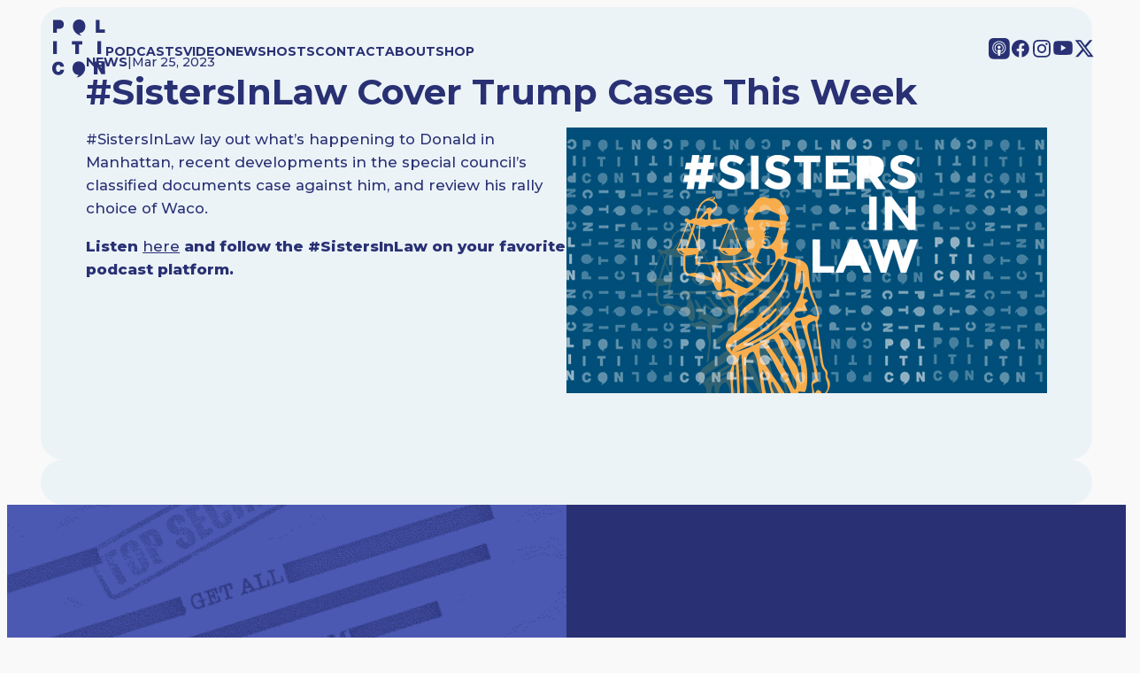

--- FILE ---
content_type: text/html; charset=UTF-8
request_url: https://www.politicon.com/sistersinlaw-cover-trump-cases-this-week/
body_size: 19086
content:
<!DOCTYPE html>
<html lang="en-US">
<head>
	<meta charset="UTF-8" />
	<meta name="viewport" content="width=device-width, initial-scale=1" />
<meta name='robots' content='index, follow, max-image-preview:large, max-snippet:-1, max-video-preview:-1' />
	<style>img:is([sizes="auto" i], [sizes^="auto," i]) { contain-intrinsic-size: 3000px 1500px }</style>
	<!-- Google tag (gtag.js) consent mode dataLayer added by Site Kit -->
<script id="google_gtagjs-js-consent-mode-data-layer">
window.dataLayer = window.dataLayer || [];function gtag(){dataLayer.push(arguments);}
gtag('consent', 'default', {"ad_personalization":"denied","ad_storage":"denied","ad_user_data":"denied","analytics_storage":"denied","functionality_storage":"denied","security_storage":"denied","personalization_storage":"denied","region":["AT","BE","BG","CH","CY","CZ","DE","DK","EE","ES","FI","FR","GB","GR","HR","HU","IE","IS","IT","LI","LT","LU","LV","MT","NL","NO","PL","PT","RO","SE","SI","SK"],"wait_for_update":500});
window._googlesitekitConsentCategoryMap = {"statistics":["analytics_storage"],"marketing":["ad_storage","ad_user_data","ad_personalization"],"functional":["functionality_storage","security_storage"],"preferences":["personalization_storage"]};
window._googlesitekitConsents = {"ad_personalization":"denied","ad_storage":"denied","ad_user_data":"denied","analytics_storage":"denied","functionality_storage":"denied","security_storage":"denied","personalization_storage":"denied","region":["AT","BE","BG","CH","CY","CZ","DE","DK","EE","ES","FI","FR","GB","GR","HR","HU","IE","IS","IT","LI","LT","LU","LV","MT","NL","NO","PL","PT","RO","SE","SI","SK"],"wait_for_update":500};
</script>
<!-- End Google tag (gtag.js) consent mode dataLayer added by Site Kit -->

	<!-- This site is optimized with the Yoast SEO plugin v26.7 - https://yoast.com/wordpress/plugins/seo/ -->
	<meta name="description" content="#SistersInLaw lay out what’s happening to Donald in Manhattan, recent developments in the special council’s classified documents case against him, and review his rally choice of Waco." />
	<link rel="canonical" href="https://www.politicon.com/sistersinlaw-cover-trump-cases-this-week/" />
	<meta property="og:locale" content="en_US" />
	<meta property="og:type" content="article" />
	<meta property="og:title" content="#SistersInLaw Cover Trump Cases This Week | Politicon" />
	<meta property="og:description" content="#SistersInLaw lay out what’s happening to Donald in Manhattan, recent developments in the special council’s classified documents case against him, and review his rally choice of Waco." />
	<meta property="og:url" content="https://www.politicon.com/sistersinlaw-cover-trump-cases-this-week/" />
	<meta property="og:site_name" content="Politicon" />
	<meta property="article:publisher" content="https://www.facebook.com/Politicon/" />
	<meta property="article:published_time" content="2023-03-25T13:58:25+00:00" />
	<meta property="og:image" content="https://www.politicon.com/wp-content/uploads/2023/02/sil-news-homepage.632x300-1.jpg" />
	<meta property="og:image:width" content="632" />
	<meta property="og:image:height" content="300" />
	<meta property="og:image:type" content="image/jpeg" />
	<meta name="author" content="Jennifer Bird" />
	<meta name="twitter:card" content="summary_large_image" />
	<meta name="twitter:creator" content="@Politicon" />
	<meta name="twitter:site" content="@Politicon" />
	<meta name="twitter:label1" content="Written by" />
	<meta name="twitter:data1" content="Jennifer Bird" />
	<meta name="twitter:label2" content="Est. reading time" />
	<meta name="twitter:data2" content="1 minute" />
	<script type="application/ld+json" class="yoast-schema-graph">{"@context":"https://schema.org","@graph":[{"@type":"Article","@id":"https://www.politicon.com/sistersinlaw-cover-trump-cases-this-week/#article","isPartOf":{"@id":"https://www.politicon.com/sistersinlaw-cover-trump-cases-this-week/"},"author":{"name":"Jennifer Bird","@id":"https://www.politicon.com/#/schema/person/2adc1f86683d74c67dad38dfd4e69af1"},"headline":"#SistersInLaw Cover Trump Cases This Week","datePublished":"2023-03-25T13:58:25+00:00","mainEntityOfPage":{"@id":"https://www.politicon.com/sistersinlaw-cover-trump-cases-this-week/"},"wordCount":46,"publisher":{"@id":"https://www.politicon.com/#organization"},"image":{"@id":"https://www.politicon.com/sistersinlaw-cover-trump-cases-this-week/#primaryimage"},"thumbnailUrl":"https://www.politicon.com/wp-content/uploads/2023/02/sil-news-homepage.632x300-1.jpg","articleSection":["News"],"inLanguage":"en-US"},{"@type":"WebPage","@id":"https://www.politicon.com/sistersinlaw-cover-trump-cases-this-week/","url":"https://www.politicon.com/sistersinlaw-cover-trump-cases-this-week/","name":"#SistersInLaw Cover Trump Cases This Week | Politicon","isPartOf":{"@id":"https://www.politicon.com/#website"},"primaryImageOfPage":{"@id":"https://www.politicon.com/sistersinlaw-cover-trump-cases-this-week/#primaryimage"},"image":{"@id":"https://www.politicon.com/sistersinlaw-cover-trump-cases-this-week/#primaryimage"},"thumbnailUrl":"https://www.politicon.com/wp-content/uploads/2023/02/sil-news-homepage.632x300-1.jpg","datePublished":"2023-03-25T13:58:25+00:00","description":"#SistersInLaw lay out what’s happening to Donald in Manhattan, recent developments in the special council’s classified documents case against him, and review his rally choice of Waco.","inLanguage":"en-US","potentialAction":[{"@type":"ReadAction","target":["https://www.politicon.com/sistersinlaw-cover-trump-cases-this-week/"]}]},{"@type":"ImageObject","inLanguage":"en-US","@id":"https://www.politicon.com/sistersinlaw-cover-trump-cases-this-week/#primaryimage","url":"https://www.politicon.com/wp-content/uploads/2023/02/sil-news-homepage.632x300-1.jpg","contentUrl":"https://www.politicon.com/wp-content/uploads/2023/02/sil-news-homepage.632x300-1.jpg","width":632,"height":300},{"@type":"WebSite","@id":"https://www.politicon.com/#website","url":"https://www.politicon.com/","name":"Politicon | Podcasts and Live Events","description":"Unconventional Political Podcasts","publisher":{"@id":"https://www.politicon.com/#organization"},"potentialAction":[{"@type":"SearchAction","target":{"@type":"EntryPoint","urlTemplate":"https://www.politicon.com/?s={search_term_string}"},"query-input":{"@type":"PropertyValueSpecification","valueRequired":true,"valueName":"search_term_string"}}],"inLanguage":"en-US"},{"@type":"Organization","@id":"https://www.politicon.com/#organization","name":"Politicon","url":"https://www.politicon.com/","logo":{"@type":"ImageObject","inLanguage":"en-US","@id":"https://www.politicon.com/#/schema/logo/image/","url":"https://www.politicon.com/wp-content/uploads/2025/11/POLITICON-LOGO.720.jpg","contentUrl":"https://www.politicon.com/wp-content/uploads/2025/11/POLITICON-LOGO.720.jpg","width":720,"height":720,"caption":"Politicon"},"image":{"@id":"https://www.politicon.com/#/schema/logo/image/"},"sameAs":["https://www.facebook.com/Politicon/","https://x.com/Politicon","https://youtube.com/@politicon","https://www.instagram.com/politicon/","https://bsky.app/profile/politicon.com"]},{"@type":"Person","@id":"https://www.politicon.com/#/schema/person/2adc1f86683d74c67dad38dfd4e69af1","name":"Jennifer Bird","image":{"@type":"ImageObject","inLanguage":"en-US","@id":"https://www.politicon.com/#/schema/person/image/","url":"https://secure.gravatar.com/avatar/db57796b78f80417ad96a7801cb130cb5c55079d93a57a66551bda0edbdca169?s=96&d=mm&r=g","contentUrl":"https://secure.gravatar.com/avatar/db57796b78f80417ad96a7801cb130cb5c55079d93a57a66551bda0edbdca169?s=96&d=mm&r=g","caption":"Jennifer Bird"},"url":"https://www.politicon.com/author/jenbird/"}]}</script>
	<!-- / Yoast SEO plugin. -->


<title>#SistersInLaw Cover Trump Cases This Week | Politicon</title>
<link rel='dns-prefetch' href='//cdn.iubenda.com' />
<link rel='dns-prefetch' href='//www.googletagmanager.com' />
<link rel="alternate" type="application/rss+xml" title="Politicon &raquo; Feed" href="https://www.politicon.com/feed/" />
<link rel="alternate" type="application/rss+xml" title="Politicon &raquo; Comments Feed" href="https://www.politicon.com/comments/feed/" />
<script>
window._wpemojiSettings = {"baseUrl":"https:\/\/s.w.org\/images\/core\/emoji\/16.0.1\/72x72\/","ext":".png","svgUrl":"https:\/\/s.w.org\/images\/core\/emoji\/16.0.1\/svg\/","svgExt":".svg","source":{"concatemoji":"https:\/\/www.politicon.com\/wp-includes\/js\/wp-emoji-release.min.js?ver=6.8.3"}};
/*! This file is auto-generated */
!function(s,n){var o,i,e;function c(e){try{var t={supportTests:e,timestamp:(new Date).valueOf()};sessionStorage.setItem(o,JSON.stringify(t))}catch(e){}}function p(e,t,n){e.clearRect(0,0,e.canvas.width,e.canvas.height),e.fillText(t,0,0);var t=new Uint32Array(e.getImageData(0,0,e.canvas.width,e.canvas.height).data),a=(e.clearRect(0,0,e.canvas.width,e.canvas.height),e.fillText(n,0,0),new Uint32Array(e.getImageData(0,0,e.canvas.width,e.canvas.height).data));return t.every(function(e,t){return e===a[t]})}function u(e,t){e.clearRect(0,0,e.canvas.width,e.canvas.height),e.fillText(t,0,0);for(var n=e.getImageData(16,16,1,1),a=0;a<n.data.length;a++)if(0!==n.data[a])return!1;return!0}function f(e,t,n,a){switch(t){case"flag":return n(e,"\ud83c\udff3\ufe0f\u200d\u26a7\ufe0f","\ud83c\udff3\ufe0f\u200b\u26a7\ufe0f")?!1:!n(e,"\ud83c\udde8\ud83c\uddf6","\ud83c\udde8\u200b\ud83c\uddf6")&&!n(e,"\ud83c\udff4\udb40\udc67\udb40\udc62\udb40\udc65\udb40\udc6e\udb40\udc67\udb40\udc7f","\ud83c\udff4\u200b\udb40\udc67\u200b\udb40\udc62\u200b\udb40\udc65\u200b\udb40\udc6e\u200b\udb40\udc67\u200b\udb40\udc7f");case"emoji":return!a(e,"\ud83e\udedf")}return!1}function g(e,t,n,a){var r="undefined"!=typeof WorkerGlobalScope&&self instanceof WorkerGlobalScope?new OffscreenCanvas(300,150):s.createElement("canvas"),o=r.getContext("2d",{willReadFrequently:!0}),i=(o.textBaseline="top",o.font="600 32px Arial",{});return e.forEach(function(e){i[e]=t(o,e,n,a)}),i}function t(e){var t=s.createElement("script");t.src=e,t.defer=!0,s.head.appendChild(t)}"undefined"!=typeof Promise&&(o="wpEmojiSettingsSupports",i=["flag","emoji"],n.supports={everything:!0,everythingExceptFlag:!0},e=new Promise(function(e){s.addEventListener("DOMContentLoaded",e,{once:!0})}),new Promise(function(t){var n=function(){try{var e=JSON.parse(sessionStorage.getItem(o));if("object"==typeof e&&"number"==typeof e.timestamp&&(new Date).valueOf()<e.timestamp+604800&&"object"==typeof e.supportTests)return e.supportTests}catch(e){}return null}();if(!n){if("undefined"!=typeof Worker&&"undefined"!=typeof OffscreenCanvas&&"undefined"!=typeof URL&&URL.createObjectURL&&"undefined"!=typeof Blob)try{var e="postMessage("+g.toString()+"("+[JSON.stringify(i),f.toString(),p.toString(),u.toString()].join(",")+"));",a=new Blob([e],{type:"text/javascript"}),r=new Worker(URL.createObjectURL(a),{name:"wpTestEmojiSupports"});return void(r.onmessage=function(e){c(n=e.data),r.terminate(),t(n)})}catch(e){}c(n=g(i,f,p,u))}t(n)}).then(function(e){for(var t in e)n.supports[t]=e[t],n.supports.everything=n.supports.everything&&n.supports[t],"flag"!==t&&(n.supports.everythingExceptFlag=n.supports.everythingExceptFlag&&n.supports[t]);n.supports.everythingExceptFlag=n.supports.everythingExceptFlag&&!n.supports.flag,n.DOMReady=!1,n.readyCallback=function(){n.DOMReady=!0}}).then(function(){return e}).then(function(){var e;n.supports.everything||(n.readyCallback(),(e=n.source||{}).concatemoji?t(e.concatemoji):e.wpemoji&&e.twemoji&&(t(e.twemoji),t(e.wpemoji)))}))}((window,document),window._wpemojiSettings);
</script>
<link rel='stylesheet' id='swiper-styles-css' href='https://www.politicon.com/wp-content/themes/politiconblock/assets/js/swiper-bundle.min.css?ver=6.8.3' type='text/css' media='all' />
<link rel='stylesheet' id='slick-styles-css' href='https://www.politicon.com/wp-content/themes/politiconblock/assets/js/slick.css?ver=6.8.3' type='text/css' media='all' />
<link rel='stylesheet' id='child-style-css' href='https://www.politicon.com/wp-content/themes/politiconblock/assets/css/style.css?ver=1762892792' type='text/css' media='all' />
<style id='acf-navigation-style-inline-css' type='text/css'>
#topnav {
  position: absolute;
  background: none;
  display: flex;
  gap: 40px;
  flex-direction: row;
  justify-content: space-between;
  align-items: center;
  font-size: 14px;
  text-transform: uppercase;
  font-weight: 800;
  padding-top: 10px;
  padding-bottom: 10px;
  height: 100px;
  width: 100%;
  box-sizing: border-box;
}
@media screen and (max-width: 768px) {
  #topnav {
    height: 80px;
  }
}
#topnav a {
  color: var(--nav-color);
}
#topnav svg {
  fill: var(--nav-color);
}
#topnav svg g, #topnav svg path {
  fill: var(--nav-color);
}
#topnav .nav {
  flex-grow: 1;
  display: flex;
  justify-content: space-between;
}
#topnav .nav ul {
  display: flex;
  flex-direction: row;
  align-items: center;
  gap: 1rem;
}
#topnav .nav ul a {
  color: var(--nav-color);
  text-decoration: none;
  font-size: 1em;
  font-weight: 700;
  transition: color 0.3s ease;
}
@media screen and (max-width: 1080px) {
  #topnav .nav ul a {
    font-size: 0.8em;
  }
}
#topnav .nav ul a:hover {
  color: var(--nav-color);
  border-bottom: 2px dotted var(--nav-color);
}
#topnav .nav .social {
  flex-direction: row;
  justify-content: space-between;
  align-items: center;
  gap: 1em;
}
#topnav .nav .social li {
  height: -moz-fit-content;
  height: fit-content;
}
#topnav .nav .social li svg {
  width: 24px;
  height: auto;
}
@media screen and (max-width: 1080px) {
  #topnav .nav .social li svg {
    width: 20px;
  }
}
#topnav .nav .social a {
  color: black;
  text-decoration: none;
  font-size: 1.5rem;
  transition: color 0.3s ease;
}
@media screen and (max-width: 768px) {
  #topnav .nav .social {
    display: none;
  }
}
#topnav .logo {
  width: 60px;
}
#topnav .logo svg {
  width: 100%;
  height: auto;
}
@media screen and (max-width: 1080px) {
  #topnav .logo {
    width: 60px;
  }
}
@media screen and (max-width: 768px) {
  #topnav .logo {
    width: 50px;
  }
}
#topnav #open_nav {
  position: absolute;
  right: 1rem;
  top: 1rem;
  width: 40px;
  height: 40px;
  background: var(--nav-color);
  border-radius: 50%;
  justify-content: center;
  align-items: center;
  text-align: center;
  display: none;
  cursor: pointer;
}
#topnav #open_nav svg {
  width: 20px;
  height: auto;
  fill: var(--nav-background);
}
#topnav #open_nav svg line {
  stroke: var(--nav-background);
}
@media screen and (max-width: 768px) {
  #topnav #open_nav {
    display: flex;
  }
}

@media screen and (max-width: 768px) {
  #topnav .nav ul {
    display: none;
  }
  .nav-popup {
    position: absolute;
    top: 120px;
    display: none;
    height: calc(100vh - 80px);
    background: var(--blue-dark);
    z-index: 2;
    width: 100%;
    padding: 2rem;
    box-sizing: border-box;
    justify-content: space-between;
    flex-flow: column;
    color: var(--nav-color);
  }
  .nav-popup.open {
    display: flex;
  }
  .nav-popup .nav-items {
    display: flex;
    flex-direction: column;
    gap: 10px;
  }
  .nav-popup .nav-items a {
    color: var(--nav-color);
    color: #fff;
    text-decoration: none;
    font-weight: 800;
    text-transform: uppercase;
  }
  .nav-popup .social {
    padding-bottom: 40px;
  }
  .nav-popup .social ul {
    display: flex;
    flex-direction: row;
    justify-content: space-between;
    align-items: center;
    gap: 1rem;
  }
  .nav-popup .social svg, .nav-popup .social svg g path, .nav-popup .social svg path {
    fill: var(--nav-color);
  }
}/*# sourceMappingURL=navigation.css.map */
</style>
<style id='wp-block-post-date-inline-css' type='text/css'>
.wp-block-post-date{box-sizing:border-box}
</style>
<style id='wp-block-post-title-inline-css' type='text/css'>
.wp-block-post-title{box-sizing:border-box;word-break:break-word}.wp-block-post-title :where(a){display:inline-block;font-family:inherit;font-size:inherit;font-style:inherit;font-weight:inherit;letter-spacing:inherit;line-height:inherit;text-decoration:inherit}
</style>
<style id='wp-block-post-content-inline-css' type='text/css'>
.wp-block-post-content{display:flow-root}
</style>
<style id='wp-block-post-featured-image-inline-css' type='text/css'>
.wp-block-post-featured-image{margin-left:0;margin-right:0}.wp-block-post-featured-image a{display:block;height:100%}.wp-block-post-featured-image :where(img){box-sizing:border-box;height:auto;max-width:100%;vertical-align:bottom;width:100%}.wp-block-post-featured-image.alignfull img,.wp-block-post-featured-image.alignwide img{width:100%}.wp-block-post-featured-image .wp-block-post-featured-image__overlay.has-background-dim{background-color:#000;inset:0;position:absolute}.wp-block-post-featured-image{position:relative}.wp-block-post-featured-image .wp-block-post-featured-image__overlay.has-background-gradient{background-color:initial}.wp-block-post-featured-image .wp-block-post-featured-image__overlay.has-background-dim-0{opacity:0}.wp-block-post-featured-image .wp-block-post-featured-image__overlay.has-background-dim-10{opacity:.1}.wp-block-post-featured-image .wp-block-post-featured-image__overlay.has-background-dim-20{opacity:.2}.wp-block-post-featured-image .wp-block-post-featured-image__overlay.has-background-dim-30{opacity:.3}.wp-block-post-featured-image .wp-block-post-featured-image__overlay.has-background-dim-40{opacity:.4}.wp-block-post-featured-image .wp-block-post-featured-image__overlay.has-background-dim-50{opacity:.5}.wp-block-post-featured-image .wp-block-post-featured-image__overlay.has-background-dim-60{opacity:.6}.wp-block-post-featured-image .wp-block-post-featured-image__overlay.has-background-dim-70{opacity:.7}.wp-block-post-featured-image .wp-block-post-featured-image__overlay.has-background-dim-80{opacity:.8}.wp-block-post-featured-image .wp-block-post-featured-image__overlay.has-background-dim-90{opacity:.9}.wp-block-post-featured-image .wp-block-post-featured-image__overlay.has-background-dim-100{opacity:1}.wp-block-post-featured-image:where(.alignleft,.alignright){width:100%}
</style>
<style id='wp-block-post-terms-inline-css' type='text/css'>
.wp-block-post-terms{box-sizing:border-box}.wp-block-post-terms .wp-block-post-terms__separator{white-space:pre-wrap}

				.is-style-pill a,
				.is-style-pill span:not([class], [data-rich-text-placeholder]) {
					display: inline-block;
					background-color: var(--wp--preset--color--base-2);
					padding: 0.375rem 0.875rem;
					border-radius: var(--wp--preset--spacing--20);
				}

				.is-style-pill a:hover {
					background-color: var(--wp--preset--color--contrast-3);
				}
</style>
<style id='wp-block-group-inline-css' type='text/css'>
.wp-block-group{box-sizing:border-box}:where(.wp-block-group.wp-block-group-is-layout-constrained){position:relative}
</style>
<style id='acf-emailbanner-style-inline-css' type='text/css'>
:root {
  --slider-button:cream;
}

.emailbanner {
  width: 100%;
  max-width: 100%;
  padding-top: 0;
  padding-bottom: 0;
  box-sizing: border-box;
  overflow: hidden;
}
.emailbanner.alignfull {
  margin: 0 !important;
}

.emailbanner .slide {
  position: relative;
  border-radius: 0px;
  overflow: hidden;
  display: flex;
  flex-flow: row;
  justify-content: space-between;
  align-items: center;
  box-sizing: border-box;
  background-color: var(--blue-medium-dark);
  padding: 0;
}
.emailbanner .slide .info {
  width: 50%;
  padding: 2rem;
}
.emailbanner .slide .info .input {
  background-color: #fff;
  padding: 5px 10px;
  color: var(--blue-medium-dark);
  margin-top: 10px;
}
.emailbanner .slide .image {
  width: 50%;
  height: 100%;
  padding: 0;
}
.emailbanner .slide .image img {
  padding: 0;
  -o-object-fit: cover;
     object-fit: cover;
  display: block;
}
@media (max-width: 768px) {
  .emailbanner .slide {
    flex-direction: column-reverse;
  }
  .emailbanner .slide .image {
    display: none;
  }
  .emailbanner .slide .info {
    padding: 4vw;
    width: 100%;
  }
}/*# sourceMappingURL=emailbanner.css.map */
</style>
<style id='acf-footernavigation-style-inline-css' type='text/css'>
#footernav {
  display: flex;
  flex-flow: column;
  justify-content: space-between;
  align-items: center;
  font-size: 1em;
  text-transform: uppercase;
  font-weight: 700;
  padding-top: 4vw;
  padding-bottom: 90px;
  height: -moz-fit-content;
  height: fit-content;
  width: 100%;
  box-sizing: border-box;
  color: white;
  background-color: var(--blue-dark);
}
#footernav .disclaimer {
  text-transform: none;
  font-weight: 400;
  font-size: 11px;
  text-align: right;
  width: 100%;
  display: flex;
  justify-content: flex-end;
}
#footernav .disclaimer p {
  color: white;
  font-weight: 400;
  width: 600px;
  max-width: 100%;
}
@media screen and (max-width: 768px) {
  #footernav .disclaimer {
    justify-content: center;
  }
  #footernav .disclaimer p {
    text-align: center;
  }
}
#footernav a {
  color: white;
}
#footernav svg {
  fill: white;
}
#footernav svg g, #footernav svg path {
  fill: white;
}
#footernav .footernav {
  display: flex;
  width: 100%;
  justify-content: space-between;
}
#footernav .footernav ul {
  display: flex;
  flex-direction: row;
  align-items: center;
  gap: 2em;
}
#footernav .footernav ul a {
  color: white;
  text-decoration: none;
  font-size: 0.8em;
  font-weight: 700;
  transition: color 0.3s ease;
}
@media screen and (max-width: 1080px) {
  #footernav .footernav ul a {
    font-size: 0.8em;
  }
}
#footernav .footernav ul a:hover {
  color: blue;
}
#footernav .footernav .social {
  display: flex;
  flex-direction: row;
  justify-content: space-between;
  align-items: center;
  gap: 1em;
}
#footernav .footernav .social li {
  height: -moz-fit-content;
  height: fit-content;
}
#footernav .footernav .social li svg {
  width: 24px;
  height: auto;
}
@media screen and (max-width: 1080px) {
  #footernav .footernav .social li svg {
    width: 18px;
  }
}
#footernav .footernav .social a {
  color: black;
  text-decoration: none;
  font-size: 1em;
  transition: color 0.3s ease;
}
@media screen and (max-width: 768px) {
  #footernav .footernav {
    flex-direction: column;
    gap: 20px;
    align-items: center;
  }
  #footernav .footernav ul {
    flex-flow: column;
    gap: 5px;
  }
}/*# sourceMappingURL=footer_navigation.css.map */
</style>
<style id='wp-emoji-styles-inline-css' type='text/css'>

	img.wp-smiley, img.emoji {
		display: inline !important;
		border: none !important;
		box-shadow: none !important;
		height: 1em !important;
		width: 1em !important;
		margin: 0 0.07em !important;
		vertical-align: -0.1em !important;
		background: none !important;
		padding: 0 !important;
	}
</style>
<link rel='stylesheet' id='wp-block-library-css' href='https://www.politicon.com/wp-includes/css/dist/block-library/style.min.css?ver=6.8.3' type='text/css' media='all' />
<style id='global-styles-inline-css' type='text/css'>
:root{--wp--preset--aspect-ratio--square: 1;--wp--preset--aspect-ratio--4-3: 4/3;--wp--preset--aspect-ratio--3-4: 3/4;--wp--preset--aspect-ratio--3-2: 3/2;--wp--preset--aspect-ratio--2-3: 2/3;--wp--preset--aspect-ratio--16-9: 16/9;--wp--preset--aspect-ratio--9-16: 9/16;--wp--preset--color--black: #000000;--wp--preset--color--cyan-bluish-gray: #abb8c3;--wp--preset--color--white: #ffffff;--wp--preset--color--pale-pink: #f78da7;--wp--preset--color--vivid-red: #cf2e2e;--wp--preset--color--luminous-vivid-orange: #ff6900;--wp--preset--color--luminous-vivid-amber: #fcb900;--wp--preset--color--light-green-cyan: #7bdcb5;--wp--preset--color--vivid-green-cyan: #00d084;--wp--preset--color--pale-cyan-blue: #8ed1fc;--wp--preset--color--vivid-cyan-blue: #0693e3;--wp--preset--color--vivid-purple: #9b51e0;--wp--preset--color--base: #f9f9f9;--wp--preset--color--base-2: #ffffff;--wp--preset--color--contrast: #111111;--wp--preset--color--contrast-2: #636363;--wp--preset--color--contrast-3: #A4A4A4;--wp--preset--color--accent: #cfcabe;--wp--preset--color--accent-2: #c2a990;--wp--preset--color--accent-3: #d8613c;--wp--preset--color--accent-4: #b1c5a4;--wp--preset--color--accent-5: #b5bdbc;--wp--preset--gradient--vivid-cyan-blue-to-vivid-purple: linear-gradient(135deg,rgba(6,147,227,1) 0%,rgb(155,81,224) 100%);--wp--preset--gradient--light-green-cyan-to-vivid-green-cyan: linear-gradient(135deg,rgb(122,220,180) 0%,rgb(0,208,130) 100%);--wp--preset--gradient--luminous-vivid-amber-to-luminous-vivid-orange: linear-gradient(135deg,rgba(252,185,0,1) 0%,rgba(255,105,0,1) 100%);--wp--preset--gradient--luminous-vivid-orange-to-vivid-red: linear-gradient(135deg,rgba(255,105,0,1) 0%,rgb(207,46,46) 100%);--wp--preset--gradient--very-light-gray-to-cyan-bluish-gray: linear-gradient(135deg,rgb(238,238,238) 0%,rgb(169,184,195) 100%);--wp--preset--gradient--cool-to-warm-spectrum: linear-gradient(135deg,rgb(74,234,220) 0%,rgb(151,120,209) 20%,rgb(207,42,186) 40%,rgb(238,44,130) 60%,rgb(251,105,98) 80%,rgb(254,248,76) 100%);--wp--preset--gradient--blush-light-purple: linear-gradient(135deg,rgb(255,206,236) 0%,rgb(152,150,240) 100%);--wp--preset--gradient--blush-bordeaux: linear-gradient(135deg,rgb(254,205,165) 0%,rgb(254,45,45) 50%,rgb(107,0,62) 100%);--wp--preset--gradient--luminous-dusk: linear-gradient(135deg,rgb(255,203,112) 0%,rgb(199,81,192) 50%,rgb(65,88,208) 100%);--wp--preset--gradient--pale-ocean: linear-gradient(135deg,rgb(255,245,203) 0%,rgb(182,227,212) 50%,rgb(51,167,181) 100%);--wp--preset--gradient--electric-grass: linear-gradient(135deg,rgb(202,248,128) 0%,rgb(113,206,126) 100%);--wp--preset--gradient--midnight: linear-gradient(135deg,rgb(2,3,129) 0%,rgb(40,116,252) 100%);--wp--preset--gradient--gradient-1: linear-gradient(to bottom, #cfcabe 0%, #F9F9F9 100%);--wp--preset--gradient--gradient-2: linear-gradient(to bottom, #C2A990 0%, #F9F9F9 100%);--wp--preset--gradient--gradient-3: linear-gradient(to bottom, #D8613C 0%, #F9F9F9 100%);--wp--preset--gradient--gradient-4: linear-gradient(to bottom, #B1C5A4 0%, #F9F9F9 100%);--wp--preset--gradient--gradient-5: linear-gradient(to bottom, #B5BDBC 0%, #F9F9F9 100%);--wp--preset--gradient--gradient-6: linear-gradient(to bottom, #A4A4A4 0%, #F9F9F9 100%);--wp--preset--gradient--gradient-7: linear-gradient(to bottom, #cfcabe 50%, #F9F9F9 50%);--wp--preset--gradient--gradient-8: linear-gradient(to bottom, #C2A990 50%, #F9F9F9 50%);--wp--preset--gradient--gradient-9: linear-gradient(to bottom, #D8613C 50%, #F9F9F9 50%);--wp--preset--gradient--gradient-10: linear-gradient(to bottom, #B1C5A4 50%, #F9F9F9 50%);--wp--preset--gradient--gradient-11: linear-gradient(to bottom, #B5BDBC 50%, #F9F9F9 50%);--wp--preset--gradient--gradient-12: linear-gradient(to bottom, #A4A4A4 50%, #F9F9F9 50%);--wp--preset--font-size--small: 0.9rem;--wp--preset--font-size--medium: 1.05rem;--wp--preset--font-size--large: clamp(1.39rem, 1.39rem + ((1vw - 0.2rem) * 0.767), 1.85rem);--wp--preset--font-size--x-large: clamp(1.85rem, 1.85rem + ((1vw - 0.2rem) * 1.083), 2.5rem);--wp--preset--font-size--xx-large: clamp(2.5rem, 2.5rem + ((1vw - 0.2rem) * 1.283), 3.27rem);--wp--preset--font-family--body: "Inter", sans-serif;--wp--preset--font-family--heading: Cardo;--wp--preset--font-family--system-sans-serif: -apple-system, BlinkMacSystemFont, avenir next, avenir, segoe ui, helvetica neue, helvetica, Cantarell, Ubuntu, roboto, noto, arial, sans-serif;--wp--preset--font-family--system-serif: Iowan Old Style, Apple Garamond, Baskerville, Times New Roman, Droid Serif, Times, Source Serif Pro, serif, Apple Color Emoji, Segoe UI Emoji, Segoe UI Symbol;--wp--preset--spacing--20: min(1.5rem, 2vw);--wp--preset--spacing--30: min(2.5rem, 3vw);--wp--preset--spacing--40: min(4rem, 5vw);--wp--preset--spacing--50: min(6.5rem, 8vw);--wp--preset--spacing--60: min(10.5rem, 13vw);--wp--preset--spacing--70: 3.38rem;--wp--preset--spacing--80: 5.06rem;--wp--preset--spacing--10: 1rem;--wp--preset--shadow--natural: 6px 6px 9px rgba(0, 0, 0, 0.2);--wp--preset--shadow--deep: 12px 12px 50px rgba(0, 0, 0, 0.4);--wp--preset--shadow--sharp: 6px 6px 0px rgba(0, 0, 0, 0.2);--wp--preset--shadow--outlined: 6px 6px 0px -3px rgba(255, 255, 255, 1), 6px 6px rgba(0, 0, 0, 1);--wp--preset--shadow--crisp: 6px 6px 0px rgba(0, 0, 0, 1);}:root { --wp--style--global--content-size: 620px;--wp--style--global--wide-size: 1280px; }:where(body) { margin: 0; }.wp-site-blocks { padding-top: var(--wp--style--root--padding-top); padding-bottom: var(--wp--style--root--padding-bottom); }.has-global-padding { padding-right: var(--wp--style--root--padding-right); padding-left: var(--wp--style--root--padding-left); }.has-global-padding > .alignfull { margin-right: calc(var(--wp--style--root--padding-right) * -1); margin-left: calc(var(--wp--style--root--padding-left) * -1); }.has-global-padding :where(:not(.alignfull.is-layout-flow) > .has-global-padding:not(.wp-block-block, .alignfull)) { padding-right: 0; padding-left: 0; }.has-global-padding :where(:not(.alignfull.is-layout-flow) > .has-global-padding:not(.wp-block-block, .alignfull)) > .alignfull { margin-left: 0; margin-right: 0; }.wp-site-blocks > .alignleft { float: left; margin-right: 2em; }.wp-site-blocks > .alignright { float: right; margin-left: 2em; }.wp-site-blocks > .aligncenter { justify-content: center; margin-left: auto; margin-right: auto; }:where(.wp-site-blocks) > * { margin-block-start: 1.2rem; margin-block-end: 0; }:where(.wp-site-blocks) > :first-child { margin-block-start: 0; }:where(.wp-site-blocks) > :last-child { margin-block-end: 0; }:root { --wp--style--block-gap: 1.2rem; }:root :where(.is-layout-flow) > :first-child{margin-block-start: 0;}:root :where(.is-layout-flow) > :last-child{margin-block-end: 0;}:root :where(.is-layout-flow) > *{margin-block-start: 1.2rem;margin-block-end: 0;}:root :where(.is-layout-constrained) > :first-child{margin-block-start: 0;}:root :where(.is-layout-constrained) > :last-child{margin-block-end: 0;}:root :where(.is-layout-constrained) > *{margin-block-start: 1.2rem;margin-block-end: 0;}:root :where(.is-layout-flex){gap: 1.2rem;}:root :where(.is-layout-grid){gap: 1.2rem;}.is-layout-flow > .alignleft{float: left;margin-inline-start: 0;margin-inline-end: 2em;}.is-layout-flow > .alignright{float: right;margin-inline-start: 2em;margin-inline-end: 0;}.is-layout-flow > .aligncenter{margin-left: auto !important;margin-right: auto !important;}.is-layout-constrained > .alignleft{float: left;margin-inline-start: 0;margin-inline-end: 2em;}.is-layout-constrained > .alignright{float: right;margin-inline-start: 2em;margin-inline-end: 0;}.is-layout-constrained > .aligncenter{margin-left: auto !important;margin-right: auto !important;}.is-layout-constrained > :where(:not(.alignleft):not(.alignright):not(.alignfull)){max-width: var(--wp--style--global--content-size);margin-left: auto !important;margin-right: auto !important;}.is-layout-constrained > .alignwide{max-width: var(--wp--style--global--wide-size);}body .is-layout-flex{display: flex;}.is-layout-flex{flex-wrap: wrap;align-items: center;}.is-layout-flex > :is(*, div){margin: 0;}body .is-layout-grid{display: grid;}.is-layout-grid > :is(*, div){margin: 0;}body{background-color: var(--wp--preset--color--base);color: var(--blue-dark);font-family: var(--wp--preset--font-family--montserrat);font-size: var(--wp--preset--font-size--medium);font-style: normal;font-weight: 500;line-height: 1.55;--wp--style--root--padding-top: 0px;--wp--style--root--padding-right: var(--wp--preset--spacing--50);--wp--style--root--padding-bottom: 0px;--wp--style--root--padding-left: var(--wp--preset--spacing--50);}a:where(:not(.wp-element-button)){color: var(--blue-dark);text-decoration: underline;}:root :where(a:where(:not(.wp-element-button)):hover){text-decoration: none;}h1, h2, h3, h4, h5, h6{color: var(--blue-dark);font-family: var(--wp--preset--font-family--montserrat);font-style: normal;font-weight: 700;line-height: 1.2;}h1{font-size: var(--wp--preset--font-size--xx-large);line-height: 1.15;}h2{font-size: var(--wp--preset--font-size--x-large);}h3{font-size: var(--wp--preset--font-size--large);}h4{font-size: clamp(1.1rem, 1.1rem + ((1vw - 0.2rem) * 0.767), 1.5rem);}h5{font-size: var(--wp--preset--font-size--medium);}h6{font-size: var(--wp--preset--font-size--small);}:root :where(.wp-element-button, .wp-block-button__link){background-color: var(--wp--preset--color--contrast);border-radius: .33rem;border-color: var(--wp--preset--color--contrast);border-width: 0;color: var(--wp--preset--color--base);font-family: var(--wp--preset--font-family--montserrat);font-size: var(--wp--preset--font-size--small);font-style: normal;font-weight: 700;line-height: inherit;padding-top: 0.6rem;padding-right: 1rem;padding-bottom: 0.6rem;padding-left: 1rem;text-decoration: none;}:root :where(.wp-element-button:hover, .wp-block-button__link:hover){background-color: var(--wp--preset--color--contrast-2);border-color: var(--wp--preset--color--contrast-2);color: var(--wp--preset--color--base);}:root :where(.wp-element-button:focus, .wp-block-button__link:focus){background-color: var(--wp--preset--color--contrast-2);border-color: var(--wp--preset--color--contrast-2);color: var(--wp--preset--color--base);outline-color: var(--wp--preset--color--contrast);outline-offset: 2px;}:root :where(.wp-element-button:active, .wp-block-button__link:active){background-color: var(--wp--preset--color--contrast);color: var(--wp--preset--color--base);}:root :where(.wp-element-caption, .wp-block-audio figcaption, .wp-block-embed figcaption, .wp-block-gallery figcaption, .wp-block-image figcaption, .wp-block-table figcaption, .wp-block-video figcaption){color: var(--wp--preset--color--contrast-2);font-family: var(--wp--preset--font-family--body);font-size: 0.8rem;}.has-black-color{color: var(--wp--preset--color--black) !important;}.has-cyan-bluish-gray-color{color: var(--wp--preset--color--cyan-bluish-gray) !important;}.has-white-color{color: var(--wp--preset--color--white) !important;}.has-pale-pink-color{color: var(--wp--preset--color--pale-pink) !important;}.has-vivid-red-color{color: var(--wp--preset--color--vivid-red) !important;}.has-luminous-vivid-orange-color{color: var(--wp--preset--color--luminous-vivid-orange) !important;}.has-luminous-vivid-amber-color{color: var(--wp--preset--color--luminous-vivid-amber) !important;}.has-light-green-cyan-color{color: var(--wp--preset--color--light-green-cyan) !important;}.has-vivid-green-cyan-color{color: var(--wp--preset--color--vivid-green-cyan) !important;}.has-pale-cyan-blue-color{color: var(--wp--preset--color--pale-cyan-blue) !important;}.has-vivid-cyan-blue-color{color: var(--wp--preset--color--vivid-cyan-blue) !important;}.has-vivid-purple-color{color: var(--wp--preset--color--vivid-purple) !important;}.has-base-color{color: var(--wp--preset--color--base) !important;}.has-base-2-color{color: var(--wp--preset--color--base-2) !important;}.has-contrast-color{color: var(--wp--preset--color--contrast) !important;}.has-contrast-2-color{color: var(--wp--preset--color--contrast-2) !important;}.has-contrast-3-color{color: var(--wp--preset--color--contrast-3) !important;}.has-accent-color{color: var(--wp--preset--color--accent) !important;}.has-accent-2-color{color: var(--wp--preset--color--accent-2) !important;}.has-accent-3-color{color: var(--wp--preset--color--accent-3) !important;}.has-accent-4-color{color: var(--wp--preset--color--accent-4) !important;}.has-accent-5-color{color: var(--wp--preset--color--accent-5) !important;}.has-black-background-color{background-color: var(--wp--preset--color--black) !important;}.has-cyan-bluish-gray-background-color{background-color: var(--wp--preset--color--cyan-bluish-gray) !important;}.has-white-background-color{background-color: var(--wp--preset--color--white) !important;}.has-pale-pink-background-color{background-color: var(--wp--preset--color--pale-pink) !important;}.has-vivid-red-background-color{background-color: var(--wp--preset--color--vivid-red) !important;}.has-luminous-vivid-orange-background-color{background-color: var(--wp--preset--color--luminous-vivid-orange) !important;}.has-luminous-vivid-amber-background-color{background-color: var(--wp--preset--color--luminous-vivid-amber) !important;}.has-light-green-cyan-background-color{background-color: var(--wp--preset--color--light-green-cyan) !important;}.has-vivid-green-cyan-background-color{background-color: var(--wp--preset--color--vivid-green-cyan) !important;}.has-pale-cyan-blue-background-color{background-color: var(--wp--preset--color--pale-cyan-blue) !important;}.has-vivid-cyan-blue-background-color{background-color: var(--wp--preset--color--vivid-cyan-blue) !important;}.has-vivid-purple-background-color{background-color: var(--wp--preset--color--vivid-purple) !important;}.has-base-background-color{background-color: var(--wp--preset--color--base) !important;}.has-base-2-background-color{background-color: var(--wp--preset--color--base-2) !important;}.has-contrast-background-color{background-color: var(--wp--preset--color--contrast) !important;}.has-contrast-2-background-color{background-color: var(--wp--preset--color--contrast-2) !important;}.has-contrast-3-background-color{background-color: var(--wp--preset--color--contrast-3) !important;}.has-accent-background-color{background-color: var(--wp--preset--color--accent) !important;}.has-accent-2-background-color{background-color: var(--wp--preset--color--accent-2) !important;}.has-accent-3-background-color{background-color: var(--wp--preset--color--accent-3) !important;}.has-accent-4-background-color{background-color: var(--wp--preset--color--accent-4) !important;}.has-accent-5-background-color{background-color: var(--wp--preset--color--accent-5) !important;}.has-black-border-color{border-color: var(--wp--preset--color--black) !important;}.has-cyan-bluish-gray-border-color{border-color: var(--wp--preset--color--cyan-bluish-gray) !important;}.has-white-border-color{border-color: var(--wp--preset--color--white) !important;}.has-pale-pink-border-color{border-color: var(--wp--preset--color--pale-pink) !important;}.has-vivid-red-border-color{border-color: var(--wp--preset--color--vivid-red) !important;}.has-luminous-vivid-orange-border-color{border-color: var(--wp--preset--color--luminous-vivid-orange) !important;}.has-luminous-vivid-amber-border-color{border-color: var(--wp--preset--color--luminous-vivid-amber) !important;}.has-light-green-cyan-border-color{border-color: var(--wp--preset--color--light-green-cyan) !important;}.has-vivid-green-cyan-border-color{border-color: var(--wp--preset--color--vivid-green-cyan) !important;}.has-pale-cyan-blue-border-color{border-color: var(--wp--preset--color--pale-cyan-blue) !important;}.has-vivid-cyan-blue-border-color{border-color: var(--wp--preset--color--vivid-cyan-blue) !important;}.has-vivid-purple-border-color{border-color: var(--wp--preset--color--vivid-purple) !important;}.has-base-border-color{border-color: var(--wp--preset--color--base) !important;}.has-base-2-border-color{border-color: var(--wp--preset--color--base-2) !important;}.has-contrast-border-color{border-color: var(--wp--preset--color--contrast) !important;}.has-contrast-2-border-color{border-color: var(--wp--preset--color--contrast-2) !important;}.has-contrast-3-border-color{border-color: var(--wp--preset--color--contrast-3) !important;}.has-accent-border-color{border-color: var(--wp--preset--color--accent) !important;}.has-accent-2-border-color{border-color: var(--wp--preset--color--accent-2) !important;}.has-accent-3-border-color{border-color: var(--wp--preset--color--accent-3) !important;}.has-accent-4-border-color{border-color: var(--wp--preset--color--accent-4) !important;}.has-accent-5-border-color{border-color: var(--wp--preset--color--accent-5) !important;}.has-vivid-cyan-blue-to-vivid-purple-gradient-background{background: var(--wp--preset--gradient--vivid-cyan-blue-to-vivid-purple) !important;}.has-light-green-cyan-to-vivid-green-cyan-gradient-background{background: var(--wp--preset--gradient--light-green-cyan-to-vivid-green-cyan) !important;}.has-luminous-vivid-amber-to-luminous-vivid-orange-gradient-background{background: var(--wp--preset--gradient--luminous-vivid-amber-to-luminous-vivid-orange) !important;}.has-luminous-vivid-orange-to-vivid-red-gradient-background{background: var(--wp--preset--gradient--luminous-vivid-orange-to-vivid-red) !important;}.has-very-light-gray-to-cyan-bluish-gray-gradient-background{background: var(--wp--preset--gradient--very-light-gray-to-cyan-bluish-gray) !important;}.has-cool-to-warm-spectrum-gradient-background{background: var(--wp--preset--gradient--cool-to-warm-spectrum) !important;}.has-blush-light-purple-gradient-background{background: var(--wp--preset--gradient--blush-light-purple) !important;}.has-blush-bordeaux-gradient-background{background: var(--wp--preset--gradient--blush-bordeaux) !important;}.has-luminous-dusk-gradient-background{background: var(--wp--preset--gradient--luminous-dusk) !important;}.has-pale-ocean-gradient-background{background: var(--wp--preset--gradient--pale-ocean) !important;}.has-electric-grass-gradient-background{background: var(--wp--preset--gradient--electric-grass) !important;}.has-midnight-gradient-background{background: var(--wp--preset--gradient--midnight) !important;}.has-gradient-1-gradient-background{background: var(--wp--preset--gradient--gradient-1) !important;}.has-gradient-2-gradient-background{background: var(--wp--preset--gradient--gradient-2) !important;}.has-gradient-3-gradient-background{background: var(--wp--preset--gradient--gradient-3) !important;}.has-gradient-4-gradient-background{background: var(--wp--preset--gradient--gradient-4) !important;}.has-gradient-5-gradient-background{background: var(--wp--preset--gradient--gradient-5) !important;}.has-gradient-6-gradient-background{background: var(--wp--preset--gradient--gradient-6) !important;}.has-gradient-7-gradient-background{background: var(--wp--preset--gradient--gradient-7) !important;}.has-gradient-8-gradient-background{background: var(--wp--preset--gradient--gradient-8) !important;}.has-gradient-9-gradient-background{background: var(--wp--preset--gradient--gradient-9) !important;}.has-gradient-10-gradient-background{background: var(--wp--preset--gradient--gradient-10) !important;}.has-gradient-11-gradient-background{background: var(--wp--preset--gradient--gradient-11) !important;}.has-gradient-12-gradient-background{background: var(--wp--preset--gradient--gradient-12) !important;}.has-small-font-size{font-size: var(--wp--preset--font-size--small) !important;}.has-medium-font-size{font-size: var(--wp--preset--font-size--medium) !important;}.has-large-font-size{font-size: var(--wp--preset--font-size--large) !important;}.has-x-large-font-size{font-size: var(--wp--preset--font-size--x-large) !important;}.has-xx-large-font-size{font-size: var(--wp--preset--font-size--xx-large) !important;}.has-body-font-family{font-family: var(--wp--preset--font-family--body) !important;}.has-heading-font-family{font-family: var(--wp--preset--font-family--heading) !important;}.has-system-sans-serif-font-family{font-family: var(--wp--preset--font-family--system-sans-serif) !important;}.has-system-serif-font-family{font-family: var(--wp--preset--font-family--system-serif) !important;}:where(.wp-site-blocks *:focus){outline-width:2px;outline-style:solid}
:root :where(.wp-block-post-date){color: var(--wp--preset--color--contrast-2);font-size: var(--wp--preset--font-size--small);}
:root :where(.wp-block-post-date a:where(:not(.wp-element-button))){color: var(--wp--preset--color--contrast-2);text-decoration: none;}
:root :where(.wp-block-post-date a:where(:not(.wp-element-button)):hover){text-decoration: underline;}
:root :where(.wp-block-post-featured-image img, .wp-block-post-featured-image .block-editor-media-placeholder, .wp-block-post-featured-image .wp-block-post-featured-image__overlay){border-radius: 0;}
:root :where(.wp-block-post-terms){font-size: var(--wp--preset--font-size--small);}:root :where(.wp-block-post-terms .wp-block-post-terms__prefix){color: var(--wp--preset--color--contrast-2);}
:root :where(.wp-block-post-terms a:where(:not(.wp-element-button))){text-decoration: none;}
:root :where(.wp-block-post-terms a:where(:not(.wp-element-button)):hover){text-decoration: underline;}
:root :where(.wp-block-post-title a:where(:not(.wp-element-button))){text-decoration: none;}
:root :where(.wp-block-post-title a:where(:not(.wp-element-button)):hover){text-decoration: underline;}
</style>
<style id='wp-block-template-skip-link-inline-css' type='text/css'>

		.skip-link.screen-reader-text {
			border: 0;
			clip-path: inset(50%);
			height: 1px;
			margin: -1px;
			overflow: hidden;
			padding: 0;
			position: absolute !important;
			width: 1px;
			word-wrap: normal !important;
		}

		.skip-link.screen-reader-text:focus {
			background-color: #eee;
			clip-path: none;
			color: #444;
			display: block;
			font-size: 1em;
			height: auto;
			left: 5px;
			line-height: normal;
			padding: 15px 23px 14px;
			text-decoration: none;
			top: 5px;
			width: auto;
			z-index: 100000;
		}
</style>
<script src="https://www.politicon.com/wp-includes/js/jquery/jquery.min.js?ver=3.7.1" id="jquery-core-js"></script>
<script src="https://www.politicon.com/wp-includes/js/jquery/jquery-migrate.min.js?ver=3.4.1" id="jquery-migrate-js"></script>

<script  type="text/javascript" class=" _iub_cs_skip" id="iubenda-head-inline-scripts-0">
var _iub = _iub || [];
_iub.csConfiguration = {"askConsentAtCookiePolicyUpdate":true,"countryDetection":true,"enableGdpr":false,"enableUspr":true,"floatingPreferencesButtonDisplay":"bottom-right","lang":"en","siteId":865100,"whitelabel":false,"cookiePolicyId":8175100, "banner":{ "closeButtonDisplay":false,"position":"float-top-center" }};
</script>
<script  type="text/javascript" class=" _iub_cs_skip" src="//cdn.iubenda.com/cs/gpp/stub.js?ver=3.12.4" id="iubenda-head-scripts-0-js"></script>
<script  type="text/javascript" charset="UTF-8" async="" class=" _iub_cs_skip" src="//cdn.iubenda.com/cs/iubenda_cs.js?ver=3.12.4" id="iubenda-head-scripts-1-js"></script>

<!-- Google tag (gtag.js) snippet added by Site Kit -->
<!-- Google Analytics snippet added by Site Kit -->
<script src="https://www.googletagmanager.com/gtag/js?id=GT-M3KF7L7" id="google_gtagjs-js" async></script>
<script id="google_gtagjs-js-after">
window.dataLayer = window.dataLayer || [];function gtag(){dataLayer.push(arguments);}
gtag("set","linker",{"domains":["www.politicon.com"]});
gtag("js", new Date());
gtag("set", "developer_id.dZTNiMT", true);
gtag("config", "GT-M3KF7L7", {"googlesitekit_post_type":"post","googlesitekit_post_author":"Jennifer Bird","googlesitekit_post_date":"20230325"});
</script>
<link rel="https://api.w.org/" href="https://www.politicon.com/wp-json/" /><link rel="alternate" title="JSON" type="application/json" href="https://www.politicon.com/wp-json/wp/v2/posts/7702" /><link rel="EditURI" type="application/rsd+xml" title="RSD" href="https://www.politicon.com/xmlrpc.php?rsd" />
<link rel='shortlink' href='https://www.politicon.com/?p=7702' />
<link rel="alternate" title="oEmbed (JSON)" type="application/json+oembed" href="https://www.politicon.com/wp-json/oembed/1.0/embed?url=https%3A%2F%2Fwww.politicon.com%2Fsistersinlaw-cover-trump-cases-this-week%2F" />
<link rel="alternate" title="oEmbed (XML)" type="text/xml+oembed" href="https://www.politicon.com/wp-json/oembed/1.0/embed?url=https%3A%2F%2Fwww.politicon.com%2Fsistersinlaw-cover-trump-cases-this-week%2F&#038;format=xml" />
<script type="text/javascript">var ajaxurl = "https://www.politicon.com/wp-admin/admin-ajax.php";</script><meta name="generator" content="Site Kit by Google 1.170.0" />
<!-- Meta Pixel Code -->
<script type='text/javascript'>
!function(f,b,e,v,n,t,s){if(f.fbq)return;n=f.fbq=function(){n.callMethod?
n.callMethod.apply(n,arguments):n.queue.push(arguments)};if(!f._fbq)f._fbq=n;
n.push=n;n.loaded=!0;n.version='2.0';n.queue=[];t=b.createElement(e);t.async=!0;
t.src=v;s=b.getElementsByTagName(e)[0];s.parentNode.insertBefore(t,s)}(window,
document,'script','https://connect.facebook.net/en_US/fbevents.js?v=next');
</script>
<!-- End Meta Pixel Code -->

      <script type='text/javascript'>
        var url = window.location.origin + '?ob=open-bridge';
        fbq('set', 'openbridge', '6011101145614414', url);
      </script>
    <script type='text/javascript'>fbq('init', '6011101145614414', {}, {
    "agent": "wordpress-6.8.3-3.0.16"
})</script><script type='text/javascript'>
    fbq('track', 'PageView', []);
  </script>
<!-- Meta Pixel Code -->
<noscript>
<img height="1" width="1" style="display:none" alt="fbpx"
src="https://www.facebook.com/tr?id=6011101145614414&ev=PageView&noscript=1" />
</noscript>
<!-- End Meta Pixel Code -->
<style class='wp-fonts-local'>
@font-face{font-family:Inter;font-style:normal;font-weight:300 900;font-display:fallback;src:url('https://www.politicon.com/wp-content/themes/twentytwentyfour/assets/fonts/inter/Inter-VariableFont_slnt,wght.woff2') format('woff2');font-stretch:normal;}
@font-face{font-family:Cardo;font-style:normal;font-weight:400;font-display:fallback;src:url('https://www.politicon.com/wp-content/themes/twentytwentyfour/assets/fonts/cardo/cardo_normal_400.woff2') format('woff2');}
@font-face{font-family:Cardo;font-style:italic;font-weight:400;font-display:fallback;src:url('https://www.politicon.com/wp-content/themes/twentytwentyfour/assets/fonts/cardo/cardo_italic_400.woff2') format('woff2');}
@font-face{font-family:Cardo;font-style:normal;font-weight:700;font-display:fallback;src:url('https://www.politicon.com/wp-content/themes/twentytwentyfour/assets/fonts/cardo/cardo_normal_700.woff2') format('woff2');}
</style>
<link rel="icon" href="https://www.politicon.com/wp-content/uploads/2024/01/cropped-YT-header-main-2-32x32.png" sizes="32x32" />
<link rel="icon" href="https://www.politicon.com/wp-content/uploads/2024/01/cropped-YT-header-main-2-192x192.png" sizes="192x192" />
<link rel="apple-touch-icon" href="https://www.politicon.com/wp-content/uploads/2024/01/cropped-YT-header-main-2-180x180.png" />
<meta name="msapplication-TileImage" content="https://www.politicon.com/wp-content/uploads/2024/01/cropped-YT-header-main-2-270x270.png" />
</head>

<body class="wp-singular post-template-default single single-post postid-7702 single-format-standard wp-embed-responsive wp-theme-twentytwentyfour wp-child-theme-politiconblock">
	<!-- Google tag (gtag.js) -->
<script async src="https://www.googletagmanager.com/gtag/js?id=G-3KS2SC38Z8"></script>
<script>
  window.dataLayer = window.dataLayer || [];
  function gtag(){dataLayer.push(arguments);}
  gtag('js', new Date());

  gtag('config', 'G-3KS2SC38Z8');
</script>

<!-- Facebook Pixel Code -->
<script>
  !function(f,b,e,v,n,t,s)
  {if(f.fbq)return;n=f.fbq=function(){n.callMethod?
  n.callMethod.apply(n,arguments):n.queue.push(arguments)};
  if(!f._fbq)f._fbq=n;n.push=n;n.loaded=!0;n.version='2.0';
  n.queue=[];t=b.createElement(e);t.async=!0;
  t.src=v;s=b.getElementsByTagName(e)[0];
  s.parentNode.insertBefore(t,s)}(window, document,'script',
  'https://connect.facebook.net/en_US/fbevents.js');
  fbq('init', '{1131721614017934}');
  fbq('track', 'PageView');
</script>
<noscript>
  <img height="1" width="1" style="display:none" 
       src="https://www.facebook.com/tr?id={1131721614017934}&ev=PageView&noscript=1"/>
</noscript>
<!-- End Facebook Pixel Code -->

<link rel="preconnect" href="https://fonts.googleapis.com">
<link rel="preconnect" href="https://fonts.gstatic.com" crossorigin>
<link href="https://fonts.googleapis.com/css2?family=Montserrat:ital,wght@0,100..800;1,100..800&display=swap" rel="stylesheet">



	
<div class="wp-site-blocks"><header class="wp-block-template-part">
<div id="topnav" class="navigation alignfull section-width">
    <div class="logo"><a href="/"><svg width="118" height="129" viewBox="0 0 118 129" fill="none" xmlns="http://www.w3.org/2000/svg">
<path d="M10.222 76.2157H1.89209V47.8442H10.222V76.2157ZM67.0633 55.1254H59.4806V76.2157H51.1295V55.1254H43.5521V47.8442H67.0633V55.1254ZM100.462 47.8442H108.776V76.2157H100.462V47.8442Z" fill="white"/>
<path d="M25.8165 10.5478C25.8324 17.4153 21.4343 20.6502 15.1975 20.6502H10.2801L10.2854 29.2359L1.96085 29.2571L1.91846 0.875007L15.8599 0.853795C23.2254 0.832583 25.79 6.49096 25.8165 10.5425M73.6232 14.9706C73.6391 23.5244 68.3349 29.6919 60.3442 29.9624C61.2662 32.1419 62.7976 34.0351 64.6946 35.1965L64.1011 35.6367C54.6267 34.1147 45.9471 25.4866 45.9365 15.4054C45.9365 15.3312 45.9418 15.2569 45.9471 15.1827L45.9365 15.0077C45.9365 6.27354 51.4738 0.00530308 59.7666 0C68.0753 0 73.6179 6.24172 73.6232 14.9706ZM117.011 29.1192L96.6788 29.1457L96.6682 0.753037L104.998 0.742431V21.854L117 21.8328L117.016 29.1192H117.011Z" fill="white"/>
<path d="M92.5191 92.8303L101.14 92.7455L109.205 107.769L109.264 107.758L109.184 92.6553L117.143 92.5652L117.339 120.804L109.131 120.889L100.637 105.563L100.573 105.574L100.653 120.979L92.694 121.069L92.5244 92.8356L92.5191 92.8303ZM45.1045 107.626C45.0515 98.9288 50.6154 92.6447 58.9823 92.5439C67.3864 92.4538 73.035 98.6266 73.0827 107.313C73.0827 107.419 73.0721 107.525 73.0721 107.626C73.0721 107.652 73.0774 107.668 73.0721 107.695C73.0721 107.849 73.0562 107.997 73.0509 108.146C73.0456 108.437 73.035 108.74 73.0138 109.031C72.3515 118.476 64.011 126.484 54.8651 128.011L54.261 127.597C56.1739 126.425 57.6947 124.532 58.622 122.358C50.5465 122.178 45.1681 116.127 45.1045 107.631M0.000247562 107.986C-0.0421437 99.0985 5.36274 93.1538 13.7933 93.0477C21.3177 93 25.4668 97.0303 26.2351 104.083L18.0483 104.179C17.8841 103.171 17.0998 100.048 13.5972 100.085C9.66545 100.117 8.4255 104.099 8.4255 107.886C8.4679 111.683 9.75023 115.639 13.682 115.565C16.5381 115.543 17.6403 113.47 18.1119 110.84L26.3782 110.718C26.4153 116.424 21.9801 122.512 13.9735 122.602C5.11899 122.718 0.0585355 116.328 0.000247562 107.986Z" fill="white"/>
</svg>
</a></div>

    <div class="nav desktop">
        <ul>
                       <li><a href="http://www.politicon.com/podcasts/" target="">Podcasts</a></li>
                        <li><a href="https://youtube.com/@politicon" target="_blank">Video</a></li>
                        <li><a href="http://www.politicon.com/news/" target="">News</a></li>
                        <li><a href="/hosts" target="">Hosts</a></li>
                        <li><a href="http://www.politicon.com/about-politicon/contact/" target="">Contact</a></li>
                        <li><a href="http://www.politicon.com/about-politicon/" target="">About</a></li>
                        <li><a href="https://merch.ambientinks.com/collections/politicon" target="_blank">Shop</a></li>
                    </ul>

        <ul class="social desktop">
                     <li><a href="https://podcasts.apple.com/us/channel/politicon/id6442681119" target="_blank" alt="Apple">
                <svg xmlns="http://www.w3.org/2000/svg" xmlns:xlink="http://www.w3.org/1999/xlink" version="1.1" id="Artwork" x="0px" y="0px" width="73px" height="73px" viewBox="0 0 73 73" style="enable-background:new 0 0 73 73;" xml:space="preserve">
<style type="text/css">
	.st0{fill:#FFFFFF;}
</style>
<path class="st0" d="M71.995,19.943c-0.004-0.724-0.013-1.449-0.032-2.173c-0.043-1.577-0.136-3.169-0.416-4.728  c-0.285-1.584-0.749-3.058-1.482-4.497c-0.72-1.414-1.66-2.707-2.781-3.828c-1.122-1.122-2.415-2.062-3.829-2.782  c-1.438-0.732-2.912-1.197-4.495-1.481c-1.56-0.281-3.152-0.373-4.73-0.416c-0.724-0.02-1.448-0.028-2.173-0.032  C51.197,0,50.337,0,49.477,0H22.523c-0.86,0-1.72,0-2.58,0.005c-0.724,0.004-1.449,0.013-2.173,0.032  c-1.578,0.043-3.17,0.136-4.73,0.416c-1.583,0.285-3.056,0.749-4.495,1.481c-1.414,0.72-2.707,1.66-3.829,2.782  C3.595,5.838,2.654,7.131,1.935,8.544c-0.733,1.439-1.197,2.913-1.482,4.497c-0.28,1.56-0.373,3.151-0.416,4.728  c-0.02,0.724-0.028,1.448-0.032,2.173C0,20.803,0,21.663,0,22.523v26.955c0,0.86,0,1.72,0.005,2.58  c0.004,0.724,0.013,1.449,0.032,2.173c0.043,1.577,0.136,3.169,0.416,4.728c0.285,1.584,0.749,3.058,1.482,4.497  c0.72,1.414,1.66,2.707,2.781,3.828c1.122,1.122,2.415,2.062,3.829,2.781c1.438,0.732,2.912,1.197,4.495,1.481  c1.56,0.281,3.152,0.373,4.73,0.416c0.724,0.02,1.448,0.028,2.173,0.032C20.803,72,21.663,72,22.523,72h26.955  c0.86,0,1.72,0,2.58-0.005c0.724-0.004,1.449-0.013,2.173-0.032c1.578-0.043,3.17-0.136,4.73-0.416  c1.583-0.285,3.056-0.749,4.495-1.481c1.414-0.72,2.707-1.66,3.829-2.781c1.121-1.122,2.062-2.415,2.781-3.828  c0.733-1.439,1.197-2.913,1.482-4.497c0.28-1.56,0.373-3.151,0.416-4.728c0.02-0.724,0.028-1.448,0.032-2.173  C72,51.197,72,50.337,72,49.477V22.523C72,21.663,72,20.803,71.995,19.943z M41.515,47.716c-0.172,2.017-0.497,4.707-0.923,7.446  c-0.303,1.95-0.549,3.002-0.773,3.755c-0.363,1.221-1.72,2.289-3.842,2.289c-2.122,0-3.479-1.068-3.842-2.289  c-0.224-0.753-0.47-1.806-0.773-3.755c-0.425-2.739-0.751-5.429-0.923-7.446c-0.18-2.117-0.274-3.441-0.107-4.978  c0.086-0.794,0.358-1.351,0.874-1.895c0.988-1.042,2.723-1.71,4.771-1.71c2.048,0,3.784,0.668,4.771,1.71  c0.516,0.544,0.788,1.101,0.874,1.895C41.789,44.275,41.695,45.599,41.515,47.716z M27.397,42.6c0.207,0.194,0.317,0.47,0.302,0.752  c-0.048,0.861-0.031,1.698,0.027,2.644c0.015,0.251-0.267,0.413-0.475,0.271c-4.143-2.829-6.849-7.612-6.78-13.011  c0.105-8.208,6.688-14.972,14.894-15.29c8.829-0.342,16.122,6.739,16.122,15.492c0,5.315-2.69,10.014-6.78,12.808  c-0.208,0.142-0.491-0.019-0.475-0.27c0.057-0.945,0.075-1.782,0.026-2.643c-0.016-0.283,0.095-0.559,0.302-0.753  c2.439-2.289,3.965-5.54,3.965-9.141c0-7.08-5.899-12.809-13.042-12.533c-6.572,0.255-11.873,5.623-12.046,12.196  C23.337,36.856,24.882,40.239,27.397,42.6z M41.365,31.57c0,2.975-2.412,5.386-5.388,5.386c-2.976,0-5.388-2.411-5.388-5.386  s2.412-5.386,5.388-5.386C38.953,26.184,41.365,28.595,41.365,31.57z M43.639,55.297c-0.221,0.078-0.445-0.106-0.41-0.337  c0.119-0.792,0.232-1.587,0.335-2.37c0.037-0.276,0.212-0.516,0.467-0.627c7.135-3.115,12.134-10.236,12.134-18.504  c0-11.183-9.146-20.271-20.354-20.181C24.848,13.366,15.896,22.301,15.79,33.26c-0.081,8.351,4.941,15.561,12.132,18.701  c0.256,0.112,0.432,0.35,0.469,0.627c0.103,0.783,0.216,1.579,0.335,2.371c0.035,0.232-0.189,0.415-0.41,0.337  c-9.098-3.199-15.613-11.927-15.487-22.13C12.985,20.571,23.31,10.352,35.91,10.316c12.796-0.036,23.217,10.359,23.217,23.143  C59.127,43.536,52.65,52.128,43.639,55.297z"/>
<g>
</g>
<g>
</g>
<g>
</g>
<g>
</g>
<g>
</g>
<g>
</g>
</svg>
<path d="M29.8814 28.2767C29.3385 29.5094 28.6958 30.6441 27.9511 31.6873C26.9361 33.1095 26.105 34.0939 25.4645 34.6405C24.4716 35.5378 23.4078 35.9974 22.2687 36.0235C21.4509 36.0235 20.4646 35.7948 19.3166 35.3309C18.1648 34.8692 17.1064 34.6405 16.1385 34.6405C15.1235 34.6405 14.0349 34.8692 12.8705 35.3309C11.7043 35.7948 10.7648 36.0366 10.0465 36.0605C8.95414 36.1063 7.8653 35.6337 6.77846 34.6405C6.08478 34.046 5.21712 33.0267 4.1777 31.5827C3.06249 30.0408 2.14563 28.2527 1.42734 26.2142C0.658087 24.0123 0.272461 21.8801 0.272461 19.8159C0.272461 17.4513 0.792391 15.4119 1.8338 13.7029C2.65226 12.3302 3.7411 11.2473 5.10387 10.4524C6.46663 9.65746 7.93911 9.25237 9.52483 9.22645C10.3925 9.22645 11.5303 9.4902 12.9443 10.0085C14.3542 10.5286 15.2596 10.7924 15.6565 10.7924C15.9533 10.7924 16.959 10.484 18.6639 9.86915C20.2763 9.29898 21.637 9.06289 22.7518 9.15589C25.7725 9.39546 28.042 10.5657 29.5512 12.6739C26.8496 14.2825 25.5132 16.5355 25.5398 19.4258C25.5642 21.6772 26.3953 23.5506 28.0287 25.0381C28.7689 25.7285 29.5956 26.2621 30.5153 26.6411C30.3158 27.2095 30.1053 27.754 29.8814 28.2767ZM22.9535 1.48614C22.9535 3.25071 22.2975 4.89828 20.9899 6.42326C19.4119 8.23615 17.5033 9.28373 15.4335 9.11843C15.4072 8.90673 15.3919 8.68393 15.3919 8.44981C15.3919 6.75582 16.1423 4.94293 17.4749 3.46064C18.1402 2.71013 18.9864 2.08609 20.0125 1.58828C21.0364 1.0979 22.0049 0.826714 22.9158 0.780273C22.9424 1.01617 22.9535 1.2521 22.9535 1.48614Z" fill="#1B1F42"/>
</g>
<defs>
<clipPath id="clip0_305_72">
<rect width="30.2428" height="35.2833" fill="white" transform="translate(0.272461 0.780273)"/>
</clipPath>
</defs>
</svg>                </a></li>
                        <li><a href="https://www.facebook.com/Politicon/" target="_blank" alt="Facebook">
                <svg width="42" height="42" viewBox="0 0 42 42" fill="none" xmlns="http://www.w3.org/2000/svg">
<path d="M38.1181 20.7921C38.1181 11.2228 30.3607 3.46545 20.7915 3.46545C11.2222 3.46545 3.46484 11.2228 3.46484 20.7921C3.46484 29.4403 9.80094 36.6084 18.0842 37.9082V25.8005H13.6848V20.7921H18.0842V16.9748C18.0842 12.6323 20.6709 10.2337 24.6287 10.2337C26.5244 10.2337 28.5072 10.5721 28.5072 10.5721V14.836H26.3224C24.17 14.836 23.4988 16.1716 23.4988 17.5419V20.7921H28.3042L27.536 25.8005H23.4988V37.9082C31.782 36.6084 38.1181 29.4403 38.1181 20.7921Z" fill="#1B1F42"/>
</svg>                </a></li>
                        <li><a href="https://www.instagram.com/politicon/" target="_blank" alt="Instagram">
                <svg width="42" height="42" viewBox="0 0 42 42" fill="none" xmlns="http://www.w3.org/2000/svg">
<path fill-rule="evenodd" clip-rule="evenodd" d="M21.017 3.46582C16.3111 3.46582 15.722 3.48546 13.8739 3.56978C12.0292 3.6541 10.7689 3.9475 9.66696 4.37605C8.51185 4.81037 7.46417 5.49188 6.59784 6.37438C5.71674 7.23971 5.03481 8.28666 4.5995 9.44235C4.17326 10.5443 3.87871 11.8057 3.79439 13.6504C3.71122 15.4974 3.69043 16.0854 3.69043 20.7924C3.69043 25.4995 3.71007 26.0875 3.79439 27.9356C3.87871 29.7803 4.17211 31.0406 4.60065 32.1425C5.03498 33.2976 5.71649 34.3453 6.59899 35.2117C7.46435 36.0927 8.51128 36.7746 9.66696 37.21C10.7689 37.6374 12.0292 37.9308 13.8739 38.0151C15.722 38.0994 16.3111 38.1191 21.017 38.1191C25.723 38.1191 26.3121 38.0994 28.1602 38.0151C30.0049 37.9308 31.2652 37.6374 32.3671 37.2088C33.5222 36.7745 34.5699 36.093 35.4363 35.2105C36.3174 34.3452 36.9993 33.2982 37.4346 32.1425C37.862 31.0406 38.1554 29.7803 38.2397 27.9356C38.324 26.0875 38.3437 25.4983 38.3437 20.7924C38.3437 16.0865 38.324 15.4974 38.2397 13.6493C38.1554 11.8045 37.862 10.5443 37.4334 9.44235C36.9984 8.28616 36.3165 7.23877 35.4351 6.37323C34.5698 5.49214 33.5228 4.8102 32.3671 4.37489C31.2652 3.94866 30.0038 3.6541 28.1591 3.56978C26.3121 3.48661 25.7241 3.46582 21.017 3.46582ZM21.017 6.58808C25.6433 6.58808 26.1919 6.6054 28.0193 6.68857C29.7081 6.76596 30.6252 7.04665 31.2363 7.28576C32.0449 7.5988 32.6224 7.97536 33.2289 8.58064C33.8353 9.18707 34.2107 9.76462 34.5237 10.5732C34.7617 11.1843 35.0435 12.1014 35.1209 13.7902C35.2041 15.6176 35.2214 16.1662 35.2214 20.7924C35.2214 25.4186 35.2041 25.9673 35.1209 27.7947C35.0435 29.4835 34.7628 30.4006 34.5237 31.0117C34.2464 31.7643 33.804 32.4452 33.2289 33.0042C32.6699 33.5795 31.989 34.022 31.2363 34.2991C30.6252 34.5371 29.7081 34.8189 28.0193 34.8963C26.1919 34.9795 25.6444 34.9968 21.017 34.9968C16.3897 34.9968 15.8422 34.9795 14.0148 34.8963C12.326 34.8189 11.4089 34.5382 10.7978 34.2991C10.0452 34.0218 9.36433 33.5793 8.80525 33.0042C8.23021 32.4451 7.78775 31.7643 7.51037 31.0117C7.27242 30.4006 6.99057 29.4835 6.91318 27.7947C6.83001 25.9673 6.81269 25.4186 6.81269 20.7924C6.81269 16.1662 6.83001 15.6176 6.91318 13.7902C6.99057 12.1014 7.27126 11.1843 7.51037 10.5732C7.82341 9.76462 8.19997 9.18707 8.80525 8.58064C9.36425 8.00545 10.0452 7.56296 10.7978 7.28576C11.4089 7.04781 12.326 6.76596 14.0148 6.68857C15.8422 6.6054 16.3908 6.58808 21.017 6.58808Z" fill="#1B1F42"/>
<path fill-rule="evenodd" clip-rule="evenodd" d="M21.0171 26.5738C20.2579 26.5738 19.5061 26.4242 18.8047 26.1337C18.1032 25.8431 17.4659 25.4173 16.9291 24.8804C16.3922 24.3436 15.9664 23.7063 15.6758 23.0049C15.3853 22.3034 15.2358 21.5517 15.2358 20.7924C15.2358 20.0332 15.3853 19.2814 15.6758 18.58C15.9664 17.8786 16.3922 17.2413 16.9291 16.7044C17.4659 16.1676 18.1032 15.7417 18.8047 15.4512C19.5061 15.1607 20.2579 15.0111 21.0171 15.0111C22.5504 15.0111 24.0209 15.6202 25.1051 16.7044C26.1893 17.7886 26.7984 19.2591 26.7984 20.7924C26.7984 22.3257 26.1893 23.7962 25.1051 24.8804C24.0209 25.9647 22.5504 26.5738 21.0171 26.5738ZM21.0171 11.8866C18.6551 11.8866 16.3898 12.8249 14.7197 14.495C13.0495 16.1652 12.1112 18.4305 12.1112 20.7924C12.1112 23.1544 13.0495 25.4197 14.7197 27.0899C16.3898 28.76 18.6551 29.6983 21.0171 29.6983C23.3791 29.6983 25.6443 28.76 27.3145 27.0899C28.9847 25.4197 29.923 23.1544 29.923 20.7924C29.923 18.4305 28.9847 16.1652 27.3145 14.495C25.6443 12.8249 23.3791 11.8866 21.0171 11.8866ZM32.5139 11.7248C32.5139 12.2832 32.2921 12.8186 31.8973 13.2134C31.5025 13.6082 30.967 13.83 30.4087 13.83C29.8504 13.83 29.3149 13.6082 28.9201 13.2134C28.5253 12.8186 28.3035 12.2832 28.3035 11.7248C28.3035 11.1665 28.5253 10.6311 28.9201 10.2363C29.3149 9.84145 29.8504 9.61966 30.4087 9.61966C30.967 9.61966 31.5025 9.84145 31.8973 10.2363C32.2921 10.6311 32.5139 11.1665 32.5139 11.7248Z" fill="#1B1F42"/>
</svg>                </a></li>
                        <li><a href="https://www.youtube.com/channel/UCTFjmvpWb_gfIAFsEZqD3NQ" target="_blank" alt="YouTube">
                <svg width="41" height="42" viewBox="0 0 41 42" fill="none" xmlns="http://www.w3.org/2000/svg">
<path fill-rule="evenodd" clip-rule="evenodd" d="M34.9382 7.72817C36.5296 8.16746 37.7803 9.45712 38.2062 11.0982C38.976 14.0697 38.9791 20.2733 38.9791 20.2733C38.9791 20.2733 38.9791 26.4768 38.2062 29.4484C37.7803 31.0895 36.5296 32.3791 34.9382 32.8183C32.0568 33.6154 20.4973 33.6154 20.4973 33.6154C20.4973 33.6154 8.9379 33.6154 6.0564 32.8183C4.46505 32.3791 3.21447 31.0895 2.78849 29.4484C2.01563 26.4768 2.01562 20.2733 2.01562 20.2733C2.01562 20.2733 2.01563 14.0697 2.78849 11.0982C3.21447 9.45712 4.46505 8.16746 6.0564 7.72817C8.9379 6.93115 20.4973 6.93115 20.4973 6.93115C20.4973 6.93115 32.0568 6.93115 34.9382 7.72817ZM26.4004 20.2738L16.7975 25.9909V14.5566L26.4004 20.2738Z" fill="#1B1F42"/>
</svg>
                </a></li>
                        <li><a href="https://x.com/politicon" target="_blank" alt="X">
                <svg width="31" height="31" viewBox="0 0 31 31" fill="none" xmlns="http://www.w3.org/2000/svg">
<path d="M23.4407 2.87598H27.6091L18.5023 13.2846L29.2158 27.4483H20.8272L14.2569 18.8581L6.73905 27.4483H2.56806L12.3088 16.3151L2.03125 2.87598H10.6328L16.5718 10.7278L23.4407 2.87598ZM21.9777 24.9532H24.2875L9.37774 5.23996H6.89909L21.9777 24.9532Z" fill="#1B1F42"/>
</svg>                </a></li>
                        </ul>
    
    </div>
    
    <div id="open_nav" class="mobile">
        <svg id="demburger" width="28" height="23" viewBox="0 0 28 23" fill="none" xmlns="http://www.w3.org/2000/svg">
            <line y1="1.5" x2="28" y2="1.5" stroke="#293174" stroke-width="3"/>
            <line y1="11.5" x2="28" y2="11.5" stroke="#293174" stroke-width="3"/>
            <line y1="21.5" x2="28" y2="21.5" stroke="#293174" stroke-width="3"/>
        </svg>

    </div>
    

</div>
<div class="nav-popup mobile">
    <ul class="nav-items">
                <li><a href="http://www.politicon.com/podcasts/" target="">Podcasts</a></li>
                <li><a href="https://youtube.com/@politicon" target="_blank">Video</a></li>
                <li><a href="http://www.politicon.com/news/" target="">News</a></li>
                <li><a href="/hosts" target="">Hosts</a></li>
                <li><a href="http://www.politicon.com/about-politicon/contact/" target="">Contact</a></li>
                <li><a href="http://www.politicon.com/about-politicon/" target="">About</a></li>
                <li><a href="https://merch.ambientinks.com/collections/politicon" target="_blank">Shop</a></li>
            </ul>
    <div class="social"><ul>
                     <li><a href="https://podcasts.apple.com/us/channel/politicon/id6442681119" target="_blank" alt="Apple">
                <svg xmlns="http://www.w3.org/2000/svg" xmlns:xlink="http://www.w3.org/1999/xlink" version="1.1" id="Artwork" x="0px" y="0px" width="73px" height="73px" viewBox="0 0 73 73" style="enable-background:new 0 0 73 73;" xml:space="preserve">
<style type="text/css">
	.st0{fill:#FFFFFF;}
</style>
<path class="st0" d="M71.995,19.943c-0.004-0.724-0.013-1.449-0.032-2.173c-0.043-1.577-0.136-3.169-0.416-4.728  c-0.285-1.584-0.749-3.058-1.482-4.497c-0.72-1.414-1.66-2.707-2.781-3.828c-1.122-1.122-2.415-2.062-3.829-2.782  c-1.438-0.732-2.912-1.197-4.495-1.481c-1.56-0.281-3.152-0.373-4.73-0.416c-0.724-0.02-1.448-0.028-2.173-0.032  C51.197,0,50.337,0,49.477,0H22.523c-0.86,0-1.72,0-2.58,0.005c-0.724,0.004-1.449,0.013-2.173,0.032  c-1.578,0.043-3.17,0.136-4.73,0.416c-1.583,0.285-3.056,0.749-4.495,1.481c-1.414,0.72-2.707,1.66-3.829,2.782  C3.595,5.838,2.654,7.131,1.935,8.544c-0.733,1.439-1.197,2.913-1.482,4.497c-0.28,1.56-0.373,3.151-0.416,4.728  c-0.02,0.724-0.028,1.448-0.032,2.173C0,20.803,0,21.663,0,22.523v26.955c0,0.86,0,1.72,0.005,2.58  c0.004,0.724,0.013,1.449,0.032,2.173c0.043,1.577,0.136,3.169,0.416,4.728c0.285,1.584,0.749,3.058,1.482,4.497  c0.72,1.414,1.66,2.707,2.781,3.828c1.122,1.122,2.415,2.062,3.829,2.781c1.438,0.732,2.912,1.197,4.495,1.481  c1.56,0.281,3.152,0.373,4.73,0.416c0.724,0.02,1.448,0.028,2.173,0.032C20.803,72,21.663,72,22.523,72h26.955  c0.86,0,1.72,0,2.58-0.005c0.724-0.004,1.449-0.013,2.173-0.032c1.578-0.043,3.17-0.136,4.73-0.416  c1.583-0.285,3.056-0.749,4.495-1.481c1.414-0.72,2.707-1.66,3.829-2.781c1.121-1.122,2.062-2.415,2.781-3.828  c0.733-1.439,1.197-2.913,1.482-4.497c0.28-1.56,0.373-3.151,0.416-4.728c0.02-0.724,0.028-1.448,0.032-2.173  C72,51.197,72,50.337,72,49.477V22.523C72,21.663,72,20.803,71.995,19.943z M41.515,47.716c-0.172,2.017-0.497,4.707-0.923,7.446  c-0.303,1.95-0.549,3.002-0.773,3.755c-0.363,1.221-1.72,2.289-3.842,2.289c-2.122,0-3.479-1.068-3.842-2.289  c-0.224-0.753-0.47-1.806-0.773-3.755c-0.425-2.739-0.751-5.429-0.923-7.446c-0.18-2.117-0.274-3.441-0.107-4.978  c0.086-0.794,0.358-1.351,0.874-1.895c0.988-1.042,2.723-1.71,4.771-1.71c2.048,0,3.784,0.668,4.771,1.71  c0.516,0.544,0.788,1.101,0.874,1.895C41.789,44.275,41.695,45.599,41.515,47.716z M27.397,42.6c0.207,0.194,0.317,0.47,0.302,0.752  c-0.048,0.861-0.031,1.698,0.027,2.644c0.015,0.251-0.267,0.413-0.475,0.271c-4.143-2.829-6.849-7.612-6.78-13.011  c0.105-8.208,6.688-14.972,14.894-15.29c8.829-0.342,16.122,6.739,16.122,15.492c0,5.315-2.69,10.014-6.78,12.808  c-0.208,0.142-0.491-0.019-0.475-0.27c0.057-0.945,0.075-1.782,0.026-2.643c-0.016-0.283,0.095-0.559,0.302-0.753  c2.439-2.289,3.965-5.54,3.965-9.141c0-7.08-5.899-12.809-13.042-12.533c-6.572,0.255-11.873,5.623-12.046,12.196  C23.337,36.856,24.882,40.239,27.397,42.6z M41.365,31.57c0,2.975-2.412,5.386-5.388,5.386c-2.976,0-5.388-2.411-5.388-5.386  s2.412-5.386,5.388-5.386C38.953,26.184,41.365,28.595,41.365,31.57z M43.639,55.297c-0.221,0.078-0.445-0.106-0.41-0.337  c0.119-0.792,0.232-1.587,0.335-2.37c0.037-0.276,0.212-0.516,0.467-0.627c7.135-3.115,12.134-10.236,12.134-18.504  c0-11.183-9.146-20.271-20.354-20.181C24.848,13.366,15.896,22.301,15.79,33.26c-0.081,8.351,4.941,15.561,12.132,18.701  c0.256,0.112,0.432,0.35,0.469,0.627c0.103,0.783,0.216,1.579,0.335,2.371c0.035,0.232-0.189,0.415-0.41,0.337  c-9.098-3.199-15.613-11.927-15.487-22.13C12.985,20.571,23.31,10.352,35.91,10.316c12.796-0.036,23.217,10.359,23.217,23.143  C59.127,43.536,52.65,52.128,43.639,55.297z"/>
<g>
</g>
<g>
</g>
<g>
</g>
<g>
</g>
<g>
</g>
<g>
</g>
</svg>
<path d="M29.8814 28.2767C29.3385 29.5094 28.6958 30.6441 27.9511 31.6873C26.9361 33.1095 26.105 34.0939 25.4645 34.6405C24.4716 35.5378 23.4078 35.9974 22.2687 36.0235C21.4509 36.0235 20.4646 35.7948 19.3166 35.3309C18.1648 34.8692 17.1064 34.6405 16.1385 34.6405C15.1235 34.6405 14.0349 34.8692 12.8705 35.3309C11.7043 35.7948 10.7648 36.0366 10.0465 36.0605C8.95414 36.1063 7.8653 35.6337 6.77846 34.6405C6.08478 34.046 5.21712 33.0267 4.1777 31.5827C3.06249 30.0408 2.14563 28.2527 1.42734 26.2142C0.658087 24.0123 0.272461 21.8801 0.272461 19.8159C0.272461 17.4513 0.792391 15.4119 1.8338 13.7029C2.65226 12.3302 3.7411 11.2473 5.10387 10.4524C6.46663 9.65746 7.93911 9.25237 9.52483 9.22645C10.3925 9.22645 11.5303 9.4902 12.9443 10.0085C14.3542 10.5286 15.2596 10.7924 15.6565 10.7924C15.9533 10.7924 16.959 10.484 18.6639 9.86915C20.2763 9.29898 21.637 9.06289 22.7518 9.15589C25.7725 9.39546 28.042 10.5657 29.5512 12.6739C26.8496 14.2825 25.5132 16.5355 25.5398 19.4258C25.5642 21.6772 26.3953 23.5506 28.0287 25.0381C28.7689 25.7285 29.5956 26.2621 30.5153 26.6411C30.3158 27.2095 30.1053 27.754 29.8814 28.2767ZM22.9535 1.48614C22.9535 3.25071 22.2975 4.89828 20.9899 6.42326C19.4119 8.23615 17.5033 9.28373 15.4335 9.11843C15.4072 8.90673 15.3919 8.68393 15.3919 8.44981C15.3919 6.75582 16.1423 4.94293 17.4749 3.46064C18.1402 2.71013 18.9864 2.08609 20.0125 1.58828C21.0364 1.0979 22.0049 0.826714 22.9158 0.780273C22.9424 1.01617 22.9535 1.2521 22.9535 1.48614Z" fill="#1B1F42"/>
</g>
<defs>
<clipPath id="clip0_305_72">
<rect width="30.2428" height="35.2833" fill="white" transform="translate(0.272461 0.780273)"/>
</clipPath>
</defs>
</svg>                </a></li>
                        <li><a href="https://www.facebook.com/Politicon/" target="_blank" alt="Facebook">
                <svg width="42" height="42" viewBox="0 0 42 42" fill="none" xmlns="http://www.w3.org/2000/svg">
<path d="M38.1181 20.7921C38.1181 11.2228 30.3607 3.46545 20.7915 3.46545C11.2222 3.46545 3.46484 11.2228 3.46484 20.7921C3.46484 29.4403 9.80094 36.6084 18.0842 37.9082V25.8005H13.6848V20.7921H18.0842V16.9748C18.0842 12.6323 20.6709 10.2337 24.6287 10.2337C26.5244 10.2337 28.5072 10.5721 28.5072 10.5721V14.836H26.3224C24.17 14.836 23.4988 16.1716 23.4988 17.5419V20.7921H28.3042L27.536 25.8005H23.4988V37.9082C31.782 36.6084 38.1181 29.4403 38.1181 20.7921Z" fill="#1B1F42"/>
</svg>                </a></li>
                        <li><a href="https://www.instagram.com/politicon/" target="_blank" alt="Instagram">
                <svg width="42" height="42" viewBox="0 0 42 42" fill="none" xmlns="http://www.w3.org/2000/svg">
<path fill-rule="evenodd" clip-rule="evenodd" d="M21.017 3.46582C16.3111 3.46582 15.722 3.48546 13.8739 3.56978C12.0292 3.6541 10.7689 3.9475 9.66696 4.37605C8.51185 4.81037 7.46417 5.49188 6.59784 6.37438C5.71674 7.23971 5.03481 8.28666 4.5995 9.44235C4.17326 10.5443 3.87871 11.8057 3.79439 13.6504C3.71122 15.4974 3.69043 16.0854 3.69043 20.7924C3.69043 25.4995 3.71007 26.0875 3.79439 27.9356C3.87871 29.7803 4.17211 31.0406 4.60065 32.1425C5.03498 33.2976 5.71649 34.3453 6.59899 35.2117C7.46435 36.0927 8.51128 36.7746 9.66696 37.21C10.7689 37.6374 12.0292 37.9308 13.8739 38.0151C15.722 38.0994 16.3111 38.1191 21.017 38.1191C25.723 38.1191 26.3121 38.0994 28.1602 38.0151C30.0049 37.9308 31.2652 37.6374 32.3671 37.2088C33.5222 36.7745 34.5699 36.093 35.4363 35.2105C36.3174 34.3452 36.9993 33.2982 37.4346 32.1425C37.862 31.0406 38.1554 29.7803 38.2397 27.9356C38.324 26.0875 38.3437 25.4983 38.3437 20.7924C38.3437 16.0865 38.324 15.4974 38.2397 13.6493C38.1554 11.8045 37.862 10.5443 37.4334 9.44235C36.9984 8.28616 36.3165 7.23877 35.4351 6.37323C34.5698 5.49214 33.5228 4.8102 32.3671 4.37489C31.2652 3.94866 30.0038 3.6541 28.1591 3.56978C26.3121 3.48661 25.7241 3.46582 21.017 3.46582ZM21.017 6.58808C25.6433 6.58808 26.1919 6.6054 28.0193 6.68857C29.7081 6.76596 30.6252 7.04665 31.2363 7.28576C32.0449 7.5988 32.6224 7.97536 33.2289 8.58064C33.8353 9.18707 34.2107 9.76462 34.5237 10.5732C34.7617 11.1843 35.0435 12.1014 35.1209 13.7902C35.2041 15.6176 35.2214 16.1662 35.2214 20.7924C35.2214 25.4186 35.2041 25.9673 35.1209 27.7947C35.0435 29.4835 34.7628 30.4006 34.5237 31.0117C34.2464 31.7643 33.804 32.4452 33.2289 33.0042C32.6699 33.5795 31.989 34.022 31.2363 34.2991C30.6252 34.5371 29.7081 34.8189 28.0193 34.8963C26.1919 34.9795 25.6444 34.9968 21.017 34.9968C16.3897 34.9968 15.8422 34.9795 14.0148 34.8963C12.326 34.8189 11.4089 34.5382 10.7978 34.2991C10.0452 34.0218 9.36433 33.5793 8.80525 33.0042C8.23021 32.4451 7.78775 31.7643 7.51037 31.0117C7.27242 30.4006 6.99057 29.4835 6.91318 27.7947C6.83001 25.9673 6.81269 25.4186 6.81269 20.7924C6.81269 16.1662 6.83001 15.6176 6.91318 13.7902C6.99057 12.1014 7.27126 11.1843 7.51037 10.5732C7.82341 9.76462 8.19997 9.18707 8.80525 8.58064C9.36425 8.00545 10.0452 7.56296 10.7978 7.28576C11.4089 7.04781 12.326 6.76596 14.0148 6.68857C15.8422 6.6054 16.3908 6.58808 21.017 6.58808Z" fill="#1B1F42"/>
<path fill-rule="evenodd" clip-rule="evenodd" d="M21.0171 26.5738C20.2579 26.5738 19.5061 26.4242 18.8047 26.1337C18.1032 25.8431 17.4659 25.4173 16.9291 24.8804C16.3922 24.3436 15.9664 23.7063 15.6758 23.0049C15.3853 22.3034 15.2358 21.5517 15.2358 20.7924C15.2358 20.0332 15.3853 19.2814 15.6758 18.58C15.9664 17.8786 16.3922 17.2413 16.9291 16.7044C17.4659 16.1676 18.1032 15.7417 18.8047 15.4512C19.5061 15.1607 20.2579 15.0111 21.0171 15.0111C22.5504 15.0111 24.0209 15.6202 25.1051 16.7044C26.1893 17.7886 26.7984 19.2591 26.7984 20.7924C26.7984 22.3257 26.1893 23.7962 25.1051 24.8804C24.0209 25.9647 22.5504 26.5738 21.0171 26.5738ZM21.0171 11.8866C18.6551 11.8866 16.3898 12.8249 14.7197 14.495C13.0495 16.1652 12.1112 18.4305 12.1112 20.7924C12.1112 23.1544 13.0495 25.4197 14.7197 27.0899C16.3898 28.76 18.6551 29.6983 21.0171 29.6983C23.3791 29.6983 25.6443 28.76 27.3145 27.0899C28.9847 25.4197 29.923 23.1544 29.923 20.7924C29.923 18.4305 28.9847 16.1652 27.3145 14.495C25.6443 12.8249 23.3791 11.8866 21.0171 11.8866ZM32.5139 11.7248C32.5139 12.2832 32.2921 12.8186 31.8973 13.2134C31.5025 13.6082 30.967 13.83 30.4087 13.83C29.8504 13.83 29.3149 13.6082 28.9201 13.2134C28.5253 12.8186 28.3035 12.2832 28.3035 11.7248C28.3035 11.1665 28.5253 10.6311 28.9201 10.2363C29.3149 9.84145 29.8504 9.61966 30.4087 9.61966C30.967 9.61966 31.5025 9.84145 31.8973 10.2363C32.2921 10.6311 32.5139 11.1665 32.5139 11.7248Z" fill="#1B1F42"/>
</svg>                </a></li>
                        <li><a href="https://www.youtube.com/channel/UCTFjmvpWb_gfIAFsEZqD3NQ" target="_blank" alt="YouTube">
                <svg width="41" height="42" viewBox="0 0 41 42" fill="none" xmlns="http://www.w3.org/2000/svg">
<path fill-rule="evenodd" clip-rule="evenodd" d="M34.9382 7.72817C36.5296 8.16746 37.7803 9.45712 38.2062 11.0982C38.976 14.0697 38.9791 20.2733 38.9791 20.2733C38.9791 20.2733 38.9791 26.4768 38.2062 29.4484C37.7803 31.0895 36.5296 32.3791 34.9382 32.8183C32.0568 33.6154 20.4973 33.6154 20.4973 33.6154C20.4973 33.6154 8.9379 33.6154 6.0564 32.8183C4.46505 32.3791 3.21447 31.0895 2.78849 29.4484C2.01563 26.4768 2.01562 20.2733 2.01562 20.2733C2.01562 20.2733 2.01563 14.0697 2.78849 11.0982C3.21447 9.45712 4.46505 8.16746 6.0564 7.72817C8.9379 6.93115 20.4973 6.93115 20.4973 6.93115C20.4973 6.93115 32.0568 6.93115 34.9382 7.72817ZM26.4004 20.2738L16.7975 25.9909V14.5566L26.4004 20.2738Z" fill="#1B1F42"/>
</svg>
                </a></li>
                        <li><a href="https://x.com/politicon" target="_blank" alt="X">
                <svg width="31" height="31" viewBox="0 0 31 31" fill="none" xmlns="http://www.w3.org/2000/svg">
<path d="M23.4407 2.87598H27.6091L18.5023 13.2846L29.2158 27.4483H20.8272L14.2569 18.8581L6.73905 27.4483H2.56806L12.3088 16.3151L2.03125 2.87598H10.6328L16.5718 10.7278L23.4407 2.87598ZM21.9777 24.9532H24.2875L9.37774 5.23996H6.89909L21.9777 24.9532Z" fill="#1B1F42"/>
</svg>                </a></li>
                        </ul>
    </div>

</div>
<style>


</style></header>


<main class="wp-block-group alignfull">
	
	
	<div class="wp-block-group">
		<div class="panel single is-layout-flow wp-block-group-is-layout-flow">
			<div class="wp-block-template-part"><div style="display:flex; gap:10px;font-size:var(--wp--preset--font-size--small);"><a style="font-weight: 700;" href="/news">NEWS</a>|<div class="wp-block-post-date"><time datetime="2023-03-25T06:58:25-07:00">Mar 25, 2023</time></div></div></div>
			<h1 class="wp-block-post-title has-x-large-font-size">#SistersInLaw Cover Trump Cases This Week</h1>
		<div class="content-holder">
			<div class="content">
				
				<div class="entry-content wp-block-post-content is-layout-flow wp-block-post-content-is-layout-flow"><p>#SistersInLaw lay out what’s happening to Donald in Manhattan, recent developments in the special council’s classified documents case against him, and review his rally choice of Waco.</p>
<p class="p1"><span class="s1">Listen <a href="http://www.politicon.com/podcast-title/sisters-in-law/">here</a> and follow the #SistersInLaw on your favorite podcast platform. </span></p>
</div>
			</div>
			<div class="media">
			<figure class="wp-block-post-featured-image"><img width="632" height="300" src="https://www.politicon.com/wp-content/uploads/2023/02/sil-news-homepage.632x300-1.jpg" class="attachment-post-thumbnail size-post-thumbnail wp-post-image" alt="" style="object-fit:cover;" decoding="async" fetchpriority="high" srcset="https://www.politicon.com/wp-content/uploads/2023/02/sil-news-homepage.632x300-1.jpg 632w, https://www.politicon.com/wp-content/uploads/2023/02/sil-news-homepage.632x300-1-300x142.jpg 300w" sizes="(max-width: 632px) 100vw, 632px" /></figure>
			</div>
		</div>
	 </div>
	</div>
	
	<div class="wp-block-group">
		


		<div class="wp-block-group  panel single-nav">
			
		</div>
		
	</div>
	
</main>


<footer class="wp-block-template-part">
<div  class="emailbanner alignfull">
        <a href="https://politicon.attn.tv/p/z6Z/landing-page" target="_blank">
        <div class="slide" style="background:#293174;color:#ffffff;" >
            <div class="image">
                <img decoding="async" src="https://www.politicon.com/wp-content/uploads/2025/07/cia-signup-1024x692.png">
            </div>
            <div class="info" style="color:#ffffff;">
                <h3 style="color:#ffffff;">Sign Up for Updates!</h3>
                <div class="input">your email address</div>
            </div>
            
           
        </div>
    </a>
</div>


<div id="footernav" class="navigation alignfull section-width">
    
    <div class="footernav">

        <ul class="social">
                     <li><a href="https://podcasts.apple.com/us/channel/politicon/id6442681119" target="_blank" alt="Apple">
                <svg xmlns="http://www.w3.org/2000/svg" xmlns:xlink="http://www.w3.org/1999/xlink" version="1.1" id="Artwork" x="0px" y="0px" width="73px" height="73px" viewBox="0 0 73 73" style="enable-background:new 0 0 73 73;" xml:space="preserve">
<style type="text/css">
	.st0{fill:#FFFFFF;}
</style>
<path class="st0" d="M71.995,19.943c-0.004-0.724-0.013-1.449-0.032-2.173c-0.043-1.577-0.136-3.169-0.416-4.728  c-0.285-1.584-0.749-3.058-1.482-4.497c-0.72-1.414-1.66-2.707-2.781-3.828c-1.122-1.122-2.415-2.062-3.829-2.782  c-1.438-0.732-2.912-1.197-4.495-1.481c-1.56-0.281-3.152-0.373-4.73-0.416c-0.724-0.02-1.448-0.028-2.173-0.032  C51.197,0,50.337,0,49.477,0H22.523c-0.86,0-1.72,0-2.58,0.005c-0.724,0.004-1.449,0.013-2.173,0.032  c-1.578,0.043-3.17,0.136-4.73,0.416c-1.583,0.285-3.056,0.749-4.495,1.481c-1.414,0.72-2.707,1.66-3.829,2.782  C3.595,5.838,2.654,7.131,1.935,8.544c-0.733,1.439-1.197,2.913-1.482,4.497c-0.28,1.56-0.373,3.151-0.416,4.728  c-0.02,0.724-0.028,1.448-0.032,2.173C0,20.803,0,21.663,0,22.523v26.955c0,0.86,0,1.72,0.005,2.58  c0.004,0.724,0.013,1.449,0.032,2.173c0.043,1.577,0.136,3.169,0.416,4.728c0.285,1.584,0.749,3.058,1.482,4.497  c0.72,1.414,1.66,2.707,2.781,3.828c1.122,1.122,2.415,2.062,3.829,2.781c1.438,0.732,2.912,1.197,4.495,1.481  c1.56,0.281,3.152,0.373,4.73,0.416c0.724,0.02,1.448,0.028,2.173,0.032C20.803,72,21.663,72,22.523,72h26.955  c0.86,0,1.72,0,2.58-0.005c0.724-0.004,1.449-0.013,2.173-0.032c1.578-0.043,3.17-0.136,4.73-0.416  c1.583-0.285,3.056-0.749,4.495-1.481c1.414-0.72,2.707-1.66,3.829-2.781c1.121-1.122,2.062-2.415,2.781-3.828  c0.733-1.439,1.197-2.913,1.482-4.497c0.28-1.56,0.373-3.151,0.416-4.728c0.02-0.724,0.028-1.448,0.032-2.173  C72,51.197,72,50.337,72,49.477V22.523C72,21.663,72,20.803,71.995,19.943z M41.515,47.716c-0.172,2.017-0.497,4.707-0.923,7.446  c-0.303,1.95-0.549,3.002-0.773,3.755c-0.363,1.221-1.72,2.289-3.842,2.289c-2.122,0-3.479-1.068-3.842-2.289  c-0.224-0.753-0.47-1.806-0.773-3.755c-0.425-2.739-0.751-5.429-0.923-7.446c-0.18-2.117-0.274-3.441-0.107-4.978  c0.086-0.794,0.358-1.351,0.874-1.895c0.988-1.042,2.723-1.71,4.771-1.71c2.048,0,3.784,0.668,4.771,1.71  c0.516,0.544,0.788,1.101,0.874,1.895C41.789,44.275,41.695,45.599,41.515,47.716z M27.397,42.6c0.207,0.194,0.317,0.47,0.302,0.752  c-0.048,0.861-0.031,1.698,0.027,2.644c0.015,0.251-0.267,0.413-0.475,0.271c-4.143-2.829-6.849-7.612-6.78-13.011  c0.105-8.208,6.688-14.972,14.894-15.29c8.829-0.342,16.122,6.739,16.122,15.492c0,5.315-2.69,10.014-6.78,12.808  c-0.208,0.142-0.491-0.019-0.475-0.27c0.057-0.945,0.075-1.782,0.026-2.643c-0.016-0.283,0.095-0.559,0.302-0.753  c2.439-2.289,3.965-5.54,3.965-9.141c0-7.08-5.899-12.809-13.042-12.533c-6.572,0.255-11.873,5.623-12.046,12.196  C23.337,36.856,24.882,40.239,27.397,42.6z M41.365,31.57c0,2.975-2.412,5.386-5.388,5.386c-2.976,0-5.388-2.411-5.388-5.386  s2.412-5.386,5.388-5.386C38.953,26.184,41.365,28.595,41.365,31.57z M43.639,55.297c-0.221,0.078-0.445-0.106-0.41-0.337  c0.119-0.792,0.232-1.587,0.335-2.37c0.037-0.276,0.212-0.516,0.467-0.627c7.135-3.115,12.134-10.236,12.134-18.504  c0-11.183-9.146-20.271-20.354-20.181C24.848,13.366,15.896,22.301,15.79,33.26c-0.081,8.351,4.941,15.561,12.132,18.701  c0.256,0.112,0.432,0.35,0.469,0.627c0.103,0.783,0.216,1.579,0.335,2.371c0.035,0.232-0.189,0.415-0.41,0.337  c-9.098-3.199-15.613-11.927-15.487-22.13C12.985,20.571,23.31,10.352,35.91,10.316c12.796-0.036,23.217,10.359,23.217,23.143  C59.127,43.536,52.65,52.128,43.639,55.297z"/>
<g>
</g>
<g>
</g>
<g>
</g>
<g>
</g>
<g>
</g>
<g>
</g>
</svg>
<path d="M29.8814 28.2767C29.3385 29.5094 28.6958 30.6441 27.9511 31.6873C26.9361 33.1095 26.105 34.0939 25.4645 34.6405C24.4716 35.5378 23.4078 35.9974 22.2687 36.0235C21.4509 36.0235 20.4646 35.7948 19.3166 35.3309C18.1648 34.8692 17.1064 34.6405 16.1385 34.6405C15.1235 34.6405 14.0349 34.8692 12.8705 35.3309C11.7043 35.7948 10.7648 36.0366 10.0465 36.0605C8.95414 36.1063 7.8653 35.6337 6.77846 34.6405C6.08478 34.046 5.21712 33.0267 4.1777 31.5827C3.06249 30.0408 2.14563 28.2527 1.42734 26.2142C0.658087 24.0123 0.272461 21.8801 0.272461 19.8159C0.272461 17.4513 0.792391 15.4119 1.8338 13.7029C2.65226 12.3302 3.7411 11.2473 5.10387 10.4524C6.46663 9.65746 7.93911 9.25237 9.52483 9.22645C10.3925 9.22645 11.5303 9.4902 12.9443 10.0085C14.3542 10.5286 15.2596 10.7924 15.6565 10.7924C15.9533 10.7924 16.959 10.484 18.6639 9.86915C20.2763 9.29898 21.637 9.06289 22.7518 9.15589C25.7725 9.39546 28.042 10.5657 29.5512 12.6739C26.8496 14.2825 25.5132 16.5355 25.5398 19.4258C25.5642 21.6772 26.3953 23.5506 28.0287 25.0381C28.7689 25.7285 29.5956 26.2621 30.5153 26.6411C30.3158 27.2095 30.1053 27.754 29.8814 28.2767ZM22.9535 1.48614C22.9535 3.25071 22.2975 4.89828 20.9899 6.42326C19.4119 8.23615 17.5033 9.28373 15.4335 9.11843C15.4072 8.90673 15.3919 8.68393 15.3919 8.44981C15.3919 6.75582 16.1423 4.94293 17.4749 3.46064C18.1402 2.71013 18.9864 2.08609 20.0125 1.58828C21.0364 1.0979 22.0049 0.826714 22.9158 0.780273C22.9424 1.01617 22.9535 1.2521 22.9535 1.48614Z" fill="#1B1F42"/>
</g>
<defs>
<clipPath id="clip0_305_72">
<rect width="30.2428" height="35.2833" fill="white" transform="translate(0.272461 0.780273)"/>
</clipPath>
</defs>
</svg>                </a></li>
                        <li><a href="https://www.facebook.com/Politicon/" target="_blank" alt="Facebook">
                <svg width="42" height="42" viewBox="0 0 42 42" fill="none" xmlns="http://www.w3.org/2000/svg">
<path d="M38.1181 20.7921C38.1181 11.2228 30.3607 3.46545 20.7915 3.46545C11.2222 3.46545 3.46484 11.2228 3.46484 20.7921C3.46484 29.4403 9.80094 36.6084 18.0842 37.9082V25.8005H13.6848V20.7921H18.0842V16.9748C18.0842 12.6323 20.6709 10.2337 24.6287 10.2337C26.5244 10.2337 28.5072 10.5721 28.5072 10.5721V14.836H26.3224C24.17 14.836 23.4988 16.1716 23.4988 17.5419V20.7921H28.3042L27.536 25.8005H23.4988V37.9082C31.782 36.6084 38.1181 29.4403 38.1181 20.7921Z" fill="#1B1F42"/>
</svg>                </a></li>
                        <li><a href="https://www.instagram.com/politicon/" target="_blank" alt="Instagram">
                <svg width="42" height="42" viewBox="0 0 42 42" fill="none" xmlns="http://www.w3.org/2000/svg">
<path fill-rule="evenodd" clip-rule="evenodd" d="M21.017 3.46582C16.3111 3.46582 15.722 3.48546 13.8739 3.56978C12.0292 3.6541 10.7689 3.9475 9.66696 4.37605C8.51185 4.81037 7.46417 5.49188 6.59784 6.37438C5.71674 7.23971 5.03481 8.28666 4.5995 9.44235C4.17326 10.5443 3.87871 11.8057 3.79439 13.6504C3.71122 15.4974 3.69043 16.0854 3.69043 20.7924C3.69043 25.4995 3.71007 26.0875 3.79439 27.9356C3.87871 29.7803 4.17211 31.0406 4.60065 32.1425C5.03498 33.2976 5.71649 34.3453 6.59899 35.2117C7.46435 36.0927 8.51128 36.7746 9.66696 37.21C10.7689 37.6374 12.0292 37.9308 13.8739 38.0151C15.722 38.0994 16.3111 38.1191 21.017 38.1191C25.723 38.1191 26.3121 38.0994 28.1602 38.0151C30.0049 37.9308 31.2652 37.6374 32.3671 37.2088C33.5222 36.7745 34.5699 36.093 35.4363 35.2105C36.3174 34.3452 36.9993 33.2982 37.4346 32.1425C37.862 31.0406 38.1554 29.7803 38.2397 27.9356C38.324 26.0875 38.3437 25.4983 38.3437 20.7924C38.3437 16.0865 38.324 15.4974 38.2397 13.6493C38.1554 11.8045 37.862 10.5443 37.4334 9.44235C36.9984 8.28616 36.3165 7.23877 35.4351 6.37323C34.5698 5.49214 33.5228 4.8102 32.3671 4.37489C31.2652 3.94866 30.0038 3.6541 28.1591 3.56978C26.3121 3.48661 25.7241 3.46582 21.017 3.46582ZM21.017 6.58808C25.6433 6.58808 26.1919 6.6054 28.0193 6.68857C29.7081 6.76596 30.6252 7.04665 31.2363 7.28576C32.0449 7.5988 32.6224 7.97536 33.2289 8.58064C33.8353 9.18707 34.2107 9.76462 34.5237 10.5732C34.7617 11.1843 35.0435 12.1014 35.1209 13.7902C35.2041 15.6176 35.2214 16.1662 35.2214 20.7924C35.2214 25.4186 35.2041 25.9673 35.1209 27.7947C35.0435 29.4835 34.7628 30.4006 34.5237 31.0117C34.2464 31.7643 33.804 32.4452 33.2289 33.0042C32.6699 33.5795 31.989 34.022 31.2363 34.2991C30.6252 34.5371 29.7081 34.8189 28.0193 34.8963C26.1919 34.9795 25.6444 34.9968 21.017 34.9968C16.3897 34.9968 15.8422 34.9795 14.0148 34.8963C12.326 34.8189 11.4089 34.5382 10.7978 34.2991C10.0452 34.0218 9.36433 33.5793 8.80525 33.0042C8.23021 32.4451 7.78775 31.7643 7.51037 31.0117C7.27242 30.4006 6.99057 29.4835 6.91318 27.7947C6.83001 25.9673 6.81269 25.4186 6.81269 20.7924C6.81269 16.1662 6.83001 15.6176 6.91318 13.7902C6.99057 12.1014 7.27126 11.1843 7.51037 10.5732C7.82341 9.76462 8.19997 9.18707 8.80525 8.58064C9.36425 8.00545 10.0452 7.56296 10.7978 7.28576C11.4089 7.04781 12.326 6.76596 14.0148 6.68857C15.8422 6.6054 16.3908 6.58808 21.017 6.58808Z" fill="#1B1F42"/>
<path fill-rule="evenodd" clip-rule="evenodd" d="M21.0171 26.5738C20.2579 26.5738 19.5061 26.4242 18.8047 26.1337C18.1032 25.8431 17.4659 25.4173 16.9291 24.8804C16.3922 24.3436 15.9664 23.7063 15.6758 23.0049C15.3853 22.3034 15.2358 21.5517 15.2358 20.7924C15.2358 20.0332 15.3853 19.2814 15.6758 18.58C15.9664 17.8786 16.3922 17.2413 16.9291 16.7044C17.4659 16.1676 18.1032 15.7417 18.8047 15.4512C19.5061 15.1607 20.2579 15.0111 21.0171 15.0111C22.5504 15.0111 24.0209 15.6202 25.1051 16.7044C26.1893 17.7886 26.7984 19.2591 26.7984 20.7924C26.7984 22.3257 26.1893 23.7962 25.1051 24.8804C24.0209 25.9647 22.5504 26.5738 21.0171 26.5738ZM21.0171 11.8866C18.6551 11.8866 16.3898 12.8249 14.7197 14.495C13.0495 16.1652 12.1112 18.4305 12.1112 20.7924C12.1112 23.1544 13.0495 25.4197 14.7197 27.0899C16.3898 28.76 18.6551 29.6983 21.0171 29.6983C23.3791 29.6983 25.6443 28.76 27.3145 27.0899C28.9847 25.4197 29.923 23.1544 29.923 20.7924C29.923 18.4305 28.9847 16.1652 27.3145 14.495C25.6443 12.8249 23.3791 11.8866 21.0171 11.8866ZM32.5139 11.7248C32.5139 12.2832 32.2921 12.8186 31.8973 13.2134C31.5025 13.6082 30.967 13.83 30.4087 13.83C29.8504 13.83 29.3149 13.6082 28.9201 13.2134C28.5253 12.8186 28.3035 12.2832 28.3035 11.7248C28.3035 11.1665 28.5253 10.6311 28.9201 10.2363C29.3149 9.84145 29.8504 9.61966 30.4087 9.61966C30.967 9.61966 31.5025 9.84145 31.8973 10.2363C32.2921 10.6311 32.5139 11.1665 32.5139 11.7248Z" fill="#1B1F42"/>
</svg>                </a></li>
                        <li><a href="https://www.youtube.com/channel/UCTFjmvpWb_gfIAFsEZqD3NQ" target="_blank" alt="YouTube">
                <svg width="41" height="42" viewBox="0 0 41 42" fill="none" xmlns="http://www.w3.org/2000/svg">
<path fill-rule="evenodd" clip-rule="evenodd" d="M34.9382 7.72817C36.5296 8.16746 37.7803 9.45712 38.2062 11.0982C38.976 14.0697 38.9791 20.2733 38.9791 20.2733C38.9791 20.2733 38.9791 26.4768 38.2062 29.4484C37.7803 31.0895 36.5296 32.3791 34.9382 32.8183C32.0568 33.6154 20.4973 33.6154 20.4973 33.6154C20.4973 33.6154 8.9379 33.6154 6.0564 32.8183C4.46505 32.3791 3.21447 31.0895 2.78849 29.4484C2.01563 26.4768 2.01562 20.2733 2.01562 20.2733C2.01562 20.2733 2.01563 14.0697 2.78849 11.0982C3.21447 9.45712 4.46505 8.16746 6.0564 7.72817C8.9379 6.93115 20.4973 6.93115 20.4973 6.93115C20.4973 6.93115 32.0568 6.93115 34.9382 7.72817ZM26.4004 20.2738L16.7975 25.9909V14.5566L26.4004 20.2738Z" fill="#1B1F42"/>
</svg>
                </a></li>
                        <li><a href="https://x.com/politicon" target="_blank" alt="X">
                <svg width="31" height="31" viewBox="0 0 31 31" fill="none" xmlns="http://www.w3.org/2000/svg">
<path d="M23.4407 2.87598H27.6091L18.5023 13.2846L29.2158 27.4483H20.8272L14.2569 18.8581L6.73905 27.4483H2.56806L12.3088 16.3151L2.03125 2.87598H10.6328L16.5718 10.7278L23.4407 2.87598ZM21.9777 24.9532H24.2875L9.37774 5.23996H6.89909L21.9777 24.9532Z" fill="#1B1F42"/>
</svg>                </a></li>
                    </ul>

        <ul class-"links">
                       <li><a href="https://www.iubenda.com/privacy-policy/8175100" target="_blank">Privacy Policy</a></li>
                        <li><a href="https://www.iubenda.com/privacy-policy/8175100/cookie-policy" target="_blank">Cookie Policy</a></li>
                        <li><a href="https://www.iubenda.com/terms-and-conditions/8175100" target="_blank">Terms and Conditions</a></li>
                       
        </ul>
    
    </div>
    <div class="disclaimer"><p>POLITICON is not affiliated with any political organizations, parties or PACS, Ticket sales do not support any political affiliations and we are a completely non-partisan organization.</p></div>
</div>
    

<script src="https://cdn.attn.tv/politicon/dtag.js" data-cmp-ab="2" data-cmp-info="2"></script></footer>
</div>
<script type="speculationrules">
{"prefetch":[{"source":"document","where":{"and":[{"href_matches":"\/*"},{"not":{"href_matches":["\/wp-*.php","\/wp-admin\/*","\/wp-content\/uploads\/*","\/wp-content\/*","\/wp-content\/plugins\/*","\/wp-content\/themes\/politiconblock\/*","\/wp-content\/themes\/twentytwentyfour\/*","\/*\\?(.+)"]}},{"not":{"selector_matches":"a[rel~=\"nofollow\"]"}},{"not":{"selector_matches":".no-prefetch, .no-prefetch a"}}]},"eagerness":"conservative"}]}
</script>
    <!-- Meta Pixel Event Code -->
    <script type='text/javascript'>
        document.addEventListener( 'wpcf7mailsent', function( event ) {
        if( "fb_pxl_code" in event.detail.apiResponse){
          eval(event.detail.apiResponse.fb_pxl_code);
        }
      }, false );
    </script>
    <!-- End Meta Pixel Event Code -->
    <div id='fb-pxl-ajax-code'></div><script src="https://www.politicon.com/wp-content/themes/politiconblock/assets/js/slick.min.js?ver=2" id="slick-js"></script>
<script src="https://www.politicon.com/wp-content/themes/politiconblock/assets/js/acf-fetch-video.js?ver=2" id="acf-fetch-video-js"></script>
<script src="https://www.politicon.com/wp-content/themes/politiconblock/assets/js/gsap.min.js?ver=1" id="gsap-js"></script>
<script src="https://www.politicon.com/wp-content/themes/politiconblock/assets/js/main.js?ver=1" id="main-js"></script>
<script id="wp-block-template-skip-link-js-after">
	( function() {
		var skipLinkTarget = document.querySelector( 'main' ),
			sibling,
			skipLinkTargetID,
			skipLink;

		// Early exit if a skip-link target can't be located.
		if ( ! skipLinkTarget ) {
			return;
		}

		/*
		 * Get the site wrapper.
		 * The skip-link will be injected in the beginning of it.
		 */
		sibling = document.querySelector( '.wp-site-blocks' );

		// Early exit if the root element was not found.
		if ( ! sibling ) {
			return;
		}

		// Get the skip-link target's ID, and generate one if it doesn't exist.
		skipLinkTargetID = skipLinkTarget.id;
		if ( ! skipLinkTargetID ) {
			skipLinkTargetID = 'wp--skip-link--target';
			skipLinkTarget.id = skipLinkTargetID;
		}

		// Create the skip link.
		skipLink = document.createElement( 'a' );
		skipLink.classList.add( 'skip-link', 'screen-reader-text' );
		skipLink.id = 'wp-skip-link';
		skipLink.href = '#' + skipLinkTargetID;
		skipLink.innerText = 'Skip to content';

		// Inject the skip link.
		sibling.parentElement.insertBefore( skipLink, sibling );
	}() );
	
</script>
<script src="https://www.politicon.com/wp-content/plugins/google-site-kit/dist/assets/js/googlesitekit-consent-mode-bc2e26cfa69fcd4a8261.js" id="googlesitekit-consent-mode-js"></script>
<script>(function(){function c(){var b=a.contentDocument||a.contentWindow.document;if(b){var d=b.createElement('script');d.innerHTML="window.__CF$cv$params={r:'9bf7f36b99ed689d',t:'MTc2ODY3NDkxMC4wMDAwMDA='};var a=document.createElement('script');a.nonce='';a.src='/cdn-cgi/challenge-platform/scripts/jsd/main.js';document.getElementsByTagName('head')[0].appendChild(a);";b.getElementsByTagName('head')[0].appendChild(d)}}if(document.body){var a=document.createElement('iframe');a.height=1;a.width=1;a.style.position='absolute';a.style.top=0;a.style.left=0;a.style.border='none';a.style.visibility='hidden';document.body.appendChild(a);if('loading'!==document.readyState)c();else if(window.addEventListener)document.addEventListener('DOMContentLoaded',c);else{var e=document.onreadystatechange||function(){};document.onreadystatechange=function(b){e(b);'loading'!==document.readyState&&(document.onreadystatechange=e,c())}}}})();</script></body>
</html>


--- FILE ---
content_type: application/javascript
request_url: https://www.politicon.com/wp-content/themes/politiconblock/assets/js/main.js?ver=1
body_size: 1104
content:
const slicknext = '<button type="button" class="slick-next"><svg width="37" height="37" viewBox="0 0 37 37" fill="none"><circle cx="18.5" cy="18.5" r="17" transform="rotate(-180 18.5 18.5)" fill="white" stroke="#293174" stroke-width="3"/><path d="M15 28L24 19L15 10" stroke="#293174" stroke-width="3"/></svg></button>';
const slickprev = '<button type="button" class="slick-prev"><svg width="37" height="37" viewBox="0 0 37 37" fill="none"><circle cx="18.5" cy="18.5" r="17" transform="rotate(0 18.5 18.5)" fill="white" stroke="#293174" stroke-width="3"/><path d="M22 9L13 18L22 27" stroke="#293174" stroke-width="3"/></svg></button>';

jQuery(document).ready(function($){

if (jQuery('.hero_slider .slides').length){
 hero_slider();
}

if (jQuery('.episode_slider .cards').length){
    episode_slider();
}
if (jQuery('.video_slider .cards').length){
    video_slider();
}
if (jQuery('.podcast_slider .cards').length){
  podcast_slider();
}
if (jQuery('.quotes_slider .cards').length){
  quotes_slider();
}
if (jQuery('#topnav').length){
  nav_init();
}

smooth_scroll_init();

});

function nav_init(){
  console.log('nav init');
  jQuery('#open_nav').click(function(e){
    jQuery('.nav-popup').toggleClass('open');
    jQuery('body').toggleClass('nav-open');
  })
}

function ticker(){
    var  tlw = jQuery(".ticker_list").width();
    //console.log(tlw);
    var dur = tlw / 80;
    //console.log(dur);
    var ticker = document.querySelector(".ticker"),
    list = document.querySelector(".ticker_list"),
    clone = list.cloneNode(true);
    ticker.append(clone);
    
    gsap.to(jQuery(".ticker_list"), { 
      duration:dur, 
      repeat:-1,
      ease:'none',
      x: -tlw });

    }

function episode_slider(){

  jQuery('.episode_slider .cards').slick(
    {
      dots: false,
      arrows:true,
      prevArrow: slickprev,
      nextArrow: slicknext,
      infinite:false,
      //centerMode: true,
      centerPadding: '60px',
      speed: 500,
      slidesToShow: 6,
      slidesToScroll: 6,
      draggable: true,
      swipe:true,
      autoplay: false,
      responsive: [
        {
          breakpoint: 1920,
          settings: {
            slidesToShow: 5 ,
            slidesToScroll: 5,
          }
        },
        {
          breakpoint: 1600,
          settings: {
            slidesToShow: 4,
            slidesToScroll: 4,
          }
        },
        {
          breakpoint: 1024,
          settings: {
            slidesToShow: 3,
            slidesToScroll: 3,
          }
        },
        {
          breakpoint: 800,
          settings: {
            slidesToShow: 2,
            slidesToScroll: 2
          }
        },
         {
          breakpoint: 600,
          settings: {
            slidesToShow:1,
            slidesToScroll: 1
          }
        }
  ]
    }
  );
}

function video_slider(){
  jQuery('.video_slider .cards').slick(
    {
      dots: false,
      arrows:true,
      prevArrow: slickprev,
      nextArrow: slicknext,
      infinite:false,
      //centerMode: true,
      centerPadding: '60px',
      speed: 500,
      slidesToShow: 4,
      slidesToScroll: 4,
      draggable: true,
      swipe:true,
      autoplay: false,
      responsive: [
        {
          breakpoint: 1920,
          settings: {
            slidesToShow: 4 ,
            slidesToScroll: 4,
          }
        },
        {
          breakpoint: 1600,
          settings: {
            slidesToShow: 4,
            slidesToScroll: 4,
          }
        },
        {
          breakpoint: 1024,
          settings: {
            slidesToShow: 3,
            slidesToScroll: 3,
          }
        },
        {
          breakpoint: 800,
          settings: {
            slidesToShow: 2,
            slidesToScroll: 2
          }
        },
         {
          breakpoint: 600,
          settings: {
            slidesToShow:1,
            slidesToScroll: 1
          }
        }
  ]
    }
  );
}

function quotes_slider(){
  //console.log('quotes slider');
  jQuery('.quotes_slider .cards').slick(
    {
      dots: false,
      arrows:true,
      prevArrow: slickprev,
      nextArrow: slicknext,
      infinite:false,
      centerPadding: '60px',
      speed: 500,
      slidesToShow: 2,
      slidesToScroll: 2,
      draggable: true,
      swipe:true,
      autoplay: false,
      responsive: [
        {
          breakpoint: 1920,
          settings: {
            slidesToShow: 3 ,
            slidesToScroll: 3,
          }
        },
        {
          breakpoint: 1600,
          settings: {
            slidesToShow: 3,
            slidesToScroll: 3,
          }
        },
        {
          breakpoint: 1024,
          settings: {
            slidesToShow: 2,
            slidesToScroll: 2,
          }
        },
        {
          breakpoint: 600,
          settings: {
            slidesToShow: 1,
            slidesToScroll: 1
          }
        }
  ]
    }
  );
}

function podcast_slider(){
  jQuery('.podcast_slider .cards').slick(
    {
      dots: false,
      arrows:true,
      prevArrow: slickprev,
      nextArrow: slicknext,
      infinite:false,
      //centerMode: true,
      centerPadding: '60px',
      speed: 500,
      slidesToShow: 8,
      slidesToScroll: 8,
      draggable: true,
      swipe:true,
      autoplay: false,
      responsive: [
        {
          breakpoint: 1920,
          settings: {
            slidesToShow: 7 ,
            slidesToScroll: 7,
          }
        },
        {
          breakpoint: 1600,
          settings: {
            slidesToShow: 6,
            slidesToScroll: 6,
          }
        },
        {
          breakpoint: 1024,
          settings: {
            slidesToShow: 4,
            slidesToScroll: 4,
          }
        },
        {
          breakpoint: 800,
          settings: {
            slidesToShow: 3,
            slidesToScroll: 3,
          }
        },
        {
          breakpoint: 600,
          settings: {
            slidesToShow: 2,
            slidesToScroll: 2
          }
        },
        {
          breakpoint: 400,
          settings: {
            slidesToShow: 2,
            slidesToScroll: 2
          }
        }
  ]
    }
  );
}


function hero_slider(){
  
    jQuery('.hero_slider .slides').slick(
      {
        dots: false,
        arrows:true,
        prevArrow: slickprev,
        nextArrow: slicknext,
        infinite: true,
        speed: 400,
        autoplaySpeed: 4000, 
        slidesToShow: 1,
        autoplay: true,
      }
    );
}

function smooth_scroll_init(){

  // Detect if a link's href goes to the current page
function getSamePageAnchor (link) {
  if (
    link.protocol !== window.location.protocol ||
    link.host !== window.location.host ||
    link.pathname !== window.location.pathname ||
    link.search !== window.location.search
  ) {
    return false;
  }

  return link.hash;
}

// Scroll to a given hash, preventing the event given if there is one
function scrollToHash(hash, e) {
  const elem = hash ? document.querySelector(hash) : false;
 
  if(elem) {
    if(e) e.preventDefault();
    //gsap.to(window, {scrollTo: elem});

    jQuery('html, body').animate({
      scrollTop: jQuery(elem).offset().top
  }, 500);
  }
}

// If a link's href is within the current page, scroll to it instead
document.querySelectorAll('a[href]').forEach(a => {
  a.addEventListener('click', e => {
    scrollToHash(getSamePageAnchor(a), e);
  });
});

// Scroll to the element in the URL's hash on load
scrollToHash(window.location.hash);
}


